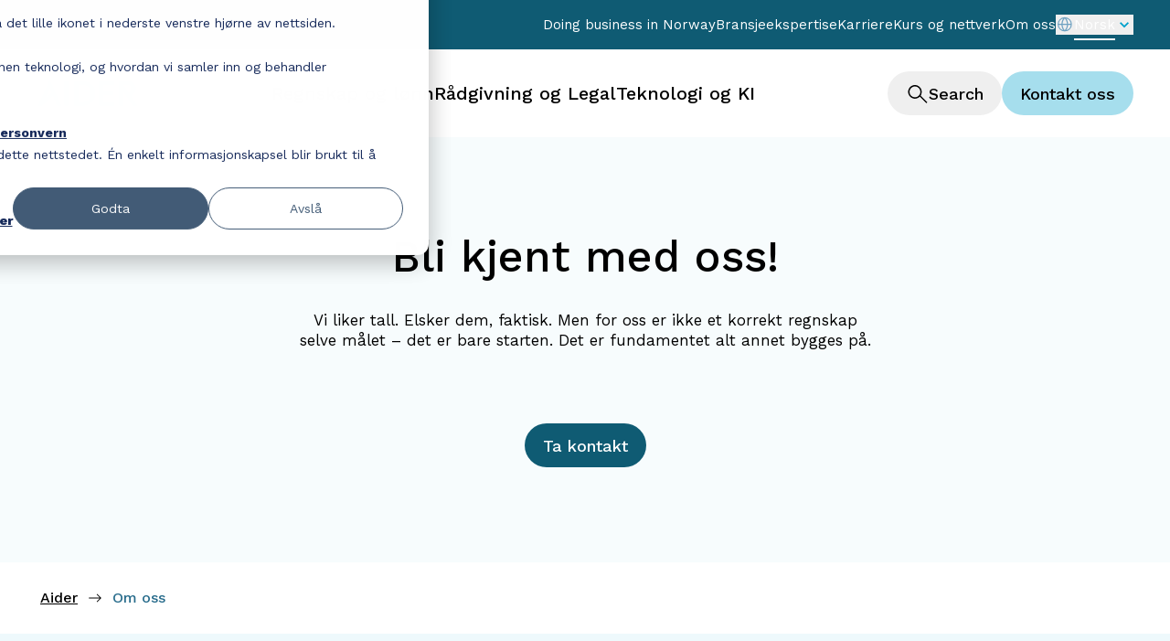

--- FILE ---
content_type: text/html; charset=UTF-8
request_url: https://aider.no/om-oss
body_size: 15844
content:
<!doctype html><html lang="no" class="h-full"><head>
    <meta charset="utf-8">
    <meta name="description" content="Aider er bransjens største utfordrer! ">
    <meta name="viewport" content="width=device-width, initial-scale=1">

    
    <meta property="og:description" content="Aider er bransjens største utfordrer! ">
    <meta property="og:title" content="Aider om oss ">
    <meta name="twitter:description" content="Aider er bransjens største utfordrer! ">
    <meta name="twitter:title" content="Aider om oss ">

    

    
    <style>
a.cta_button{-moz-box-sizing:content-box !important;-webkit-box-sizing:content-box !important;box-sizing:content-box !important;vertical-align:middle}.hs-breadcrumb-menu{list-style-type:none;margin:0px 0px 0px 0px;padding:0px 0px 0px 0px}.hs-breadcrumb-menu-item{float:left;padding:10px 0px 10px 10px}.hs-breadcrumb-menu-divider:before{content:'›';padding-left:10px}.hs-featured-image-link{border:0}.hs-featured-image{float:right;margin:0 0 20px 20px;max-width:50%}@media (max-width: 568px){.hs-featured-image{float:none;margin:0;width:100%;max-width:100%}}.hs-screen-reader-text{clip:rect(1px, 1px, 1px, 1px);height:1px;overflow:hidden;position:absolute !important;width:1px}
</style>

<link rel="stylesheet" href="https://aider.no/hubfs/hub_generated/template_assets/1/188607025299/1768313710592/template_styles.min.css">
<link rel="stylesheet" href="https://aider.no/hubfs/hub_generated/template_assets/1/189186173985/1767863045905/template_slick-slider.min.css">
<link rel="stylesheet" href="https://aider.no/hubfs/hub_generated/template_assets/1/194779878758/1767863049556/template_variables.min.css">
<style>
  @font-face {
    font-family: "Work Sans";
    font-weight: 500;
    font-style: normal;
    font-display: swap;
    src: url("/_hcms/googlefonts/Work_Sans/500.woff2") format("woff2"), url("/_hcms/googlefonts/Work_Sans/500.woff") format("woff");
  }
  @font-face {
    font-family: "Work Sans";
    font-weight: 400;
    font-style: normal;
    font-display: swap;
    src: url("/_hcms/googlefonts/Work_Sans/regular.woff2") format("woff2"), url("/_hcms/googlefonts/Work_Sans/regular.woff") format("woff");
  }
  @font-face {
    font-family: "Work Sans";
    font-weight: 700;
    font-style: normal;
    font-display: swap;
    src: url("/_hcms/googlefonts/Work_Sans/700.woff2") format("woff2"), url("/_hcms/googlefonts/Work_Sans/700.woff") format("woff");
  }
</style>

    

    
    <link rel="canonical" href="https://aider.no/om-oss">

<script>
  // Global dataLayer for GTM
  window.dataLayer = window.dataLayer || [];

  // HubSpot tracking queue
  window._hsq = window._hsq || [];

  (function() {
    var gtmLoaded = false;
    var clarityLoaded = false;

    function loadGTM() {
      if (gtmLoaded) return;
      gtmLoaded = true;

      (function(w,d,s,l,i){
        w[l] = w[l] || [];
        w[l].push({'gtm.start': new Date().getTime(), event:'gtm.js'});
        var f = d.getElementsByTagName(s)[0],
            j = d.createElement(s),
            dl = l !== 'dataLayer' ? '&l='+l : '';
        j.async = true;
        j.src = 'https://www.googletagmanager.com/gtm.js?id=' + i + dl;
        f.parentNode.insertBefore(j, f);
      })(window, document, 'script', 'dataLayer', 'GTM-N92ZCBK7');
    }

    function loadClarity() {
      if (clarityLoaded) return;
      clarityLoaded = true;

      (function(c,l,a,r,i,t,y){
        c[a] = c[a] || function(){ (c[a].q = c[a].q || []).push(arguments); };
        t = l.createElement(r);
        t.async = 1;
        t.src = 'https://www.clarity.ms/tag/' + i;
        y = l.getElementsByTagName(r)[0];
        y.parentNode.insertBefore(t, y);
      })(window, document, 'clarity', 'script', 'tjd757sgec');
    }

    // Listen to HubSpot cookie banner consent
    window._hsq.push([
      'addPrivacyConsentListener',
      function (consent) {
        // Two ways it can be exposed:
        // consent.allowed → overall
        // consent.categories.analytics → per-category
        var analyticsAllowed =
          consent &&
          (
            consent.allowed === true ||
            (consent.categories && consent.categories.analytics === true)
          );

        if (analyticsAllowed) {
          loadGTM();
          loadClarity();
        }
      }
    ]);
  })();
</script>

<meta property="og:url" content="https://aider.no/om-oss">
<meta name="twitter:card" content="summary">
<meta http-equiv="content-language" content="no">
<link rel="alternate" hreflang="en" href="https://aider.no/en/about-us">
<link rel="alternate" hreflang="no" href="https://aider.no/om-oss">







    <title>Aider om oss </title>

    

    
    
    

    <link rel="preconnect" href="https://fonts.googleapis.com">
    <link rel="preconnect" href="https://fonts.gstatic.com" crossorigin>
    <link href="https://fonts.googleapis.com/css2?family=Work+Sans:ital,wght@0,100..900;1,100..900&amp;display=swap" rel="stylesheet">
  <meta name="generator" content="HubSpot"></head>

  
  

  <body class="  hs-content-id-191412899104 hs-site-page page  page font-helvetica h-full flex flex-col">

    
      <div data-global-resource-path="aider-hubspot-theme/partials/header.html">
  













<div class="fixed left-0 min-w-full z-40 transition-transform duration-300 ease-in-out transform -translate-y-full active:translate-y-0 bg-light-blue-100 shadow-lg-w" data-search-popup>
  <div class="container">
    <div class="py-4 md:py-6 custom-tablet:py-12">
      <form action="/hs-search-results" class="w-full h-full flex flex-col custom-tablet:flex-row gap-4 items-end custom-tablet:items-center justify-center" data-hs-do-not-collect="true">
        <div class="relative w-full custom-tablet:w-[70rem] flex order-2 custom-tablet:order-1">
          <span class="absolute left-4 top-1/2 -translate-y-1/2 z-10">
            
  <svg aria-hidden="true" class="w-6 h-6" viewbox="0 0 25 25" xmlns="http://www.w3.org/2000/svg" width="25" height="25" fill="none">
    <path fill="currentColor" fill-rule="evenodd" d="M15.227 15.727a7.455 7.455 0 1 1 .953-1.168l7.38 7.38-1.06 1.06-7.273-7.272Zm.684-5.272a5.955 5.955 0 1 1-11.911 0 5.955 5.955 0 0 1 11.91 0Z" clip-rule="evenodd" />
  </svg>

          </span>
          <input type="search" name="term" aria-label="" placeholder="" id="searchright" class="py-5 px-11 w-full h-16 rounded-full border m-0 border-neutral-700 relative" value="" data-search-input>
          <button type="button" class="active:text-primary-500 absolute top-1/2 -translate-y-1/2 right-4 z-50 text-neutral-700" aria-label="Clear" data-clear-search-input>
            
  <svg aria-hidden="true" class="shrink-0 w-5 h-5" viewbox="0 0 25 25" xmlns="http://www.w3.org/2000/svg" width="25" height="25" fill="none">
    <path fill="currentColor" fill-rule="evenodd" d="m19.97 21.03-16-16 1.06-1.06 16 16-1.06 1.06Z" clip-rule="evenodd" />
    <path fill="currentColor" fill-rule="evenodd" d="m21.03 5.03-16 16-1.06-1.06 16-16 1.06 1.06Z" clip-rule="evenodd" />
  </svg>

          </button>
        </div>
        <input type="hidden" name="language" value="">
        <input type="hidden" name="type" value="SITE_PAGE">
        <input type="hidden" name="type" value="BLOG_POST">
        <input type="hidden" name="type" value="LISTING_PAGE">
      </form>
    </div>
  </div>
</div>

<header class="" data-header>
  <div class="bg-dark-blue-800 py-4 hidden custom-tablet:block">
    <div class="container flex gap-12 justify-end items-center">
      <nav>
        
  <ul class="top-menu flex custom-tablet:gap-6 justify-end mob-menu-active:flex-col mob-menu-active:items-start mob-menu-active:gap-3">
    
    
      <li class="mob-menu-active:p-0" data-active-node="false">
          <a href="https://www.aiderlegal.com/key-steps-for-starting-a-business-in-norway" class="animated-underline">
            
  <p class="text-secondary-nav whitespace-nowrap text-neutral-100 mob-menu-active:text-neutral-900">
    Doing business in Norway
  </p>

          </a>
      </li>
    
      <li class="mob-menu-active:p-0" data-active-node="false">
          <a href="https://aider.no/branseekspertise?hsLang=no" class="animated-underline">
            
  <p class="text-secondary-nav whitespace-nowrap text-neutral-100 mob-menu-active:text-neutral-900">
    Bransjeekspertise
  </p>

          </a>
      </li>
    
      <li class="mob-menu-active:p-0" data-active-node="false">
          <a href="https://karriere.aider.no/pages/karrieremuligheter" class="animated-underline">
            
  <p class="text-secondary-nav whitespace-nowrap text-neutral-100 mob-menu-active:text-neutral-900">
    Karriere
  </p>

          </a>
      </li>
    
      <li class="mob-menu-active:p-0" data-active-node="false">
          <a href="https://aider.no/kunnskapssenter?hsLang=no" class="animated-underline">
            
  <p class="text-secondary-nav whitespace-nowrap text-neutral-100 mob-menu-active:text-neutral-900">
    Kurs og nettverk
  </p>

          </a>
      </li>
    
      <li class="mob-menu-active:p-0" data-active-node="false">
          <a href="https://aider.no/om-oss" class="animated-underline">
            
  <p class="text-secondary-nav whitespace-nowrap text-neutral-100 mob-menu-active:text-neutral-900">
    Om oss
  </p>

          </a>
      </li>
    
  </ul>

      </nav>
      <div class="flex items-center gap-6">
        

        
          
          

          <div class="relative" data-language-switcher>
            <button type="button" class="flex items-center gap-2 text-neutral-100 transition-colors duration-300" aria-label="Select language" data-language-button>
              
  <svg aria-hidden="true" class="text-dark-blue-300 w-5 h-5" xmlns="http://www.w3.org/2000/svg" width="19" height="19" fill="none" viewbox="0 0 19 19">
    <path fill="currentColor" d="M9.375 1.71a7.414 7.414 0 1 0 7.414 7.415 7.42 7.42 0 0 0-7.414-7.414m6.246 6.845h-2.84c-.127-2.603-1.129-4.444-1.951-5.532a6.29 6.29 0 0 1 4.792 5.532m-8.51 1.14h4.529c-.165 2.967-1.585 4.784-2.265 5.49-.68-.706-2.1-2.524-2.265-5.49m0-1.14c.164-2.967 1.584-4.785 2.264-5.49.68.708 2.1 2.526 2.265 5.49zm.809-5.532C7.098 4.11 6.096 5.952 5.968 8.555h-2.84A6.29 6.29 0 0 1 7.92 3.023M3.128 9.695h2.84c.13 2.603 1.13 4.444 1.952 5.532a6.29 6.29 0 0 1-4.792-5.532m7.7 5.532c.821-1.088 1.821-2.929 1.951-5.532h2.84a6.29 6.29 0 0 1-4.789 5.532z" />
  </svg>


              <span class="text-secondary-nav animated-underline active" data-current-language>
                Norsk
              </span>

              
  <svg aria-hidden="true" class="text-light-blue-500 w-5 h-5 transition-transform duration-300 rotate-0" viewbox="0 0 24 24" xmlns="http://www.w3.org/2000/svg" width="24" height="24" fill="none">
    <path fill="currentColor" d="M7.41 8.59L12 13.17l4.59-4.58L18 10l-6 6-6-6 1.41-1.41z" />
  </svg>

            </button>

            <div class="absolute right-0 top-[60px] bg-white rounded-lg shadow-lg w-[254px] hidden opacity-0 translate-y-2 transition-all duration-300 z-50" data-language-dropdown>
              <div class="rounded-lg overflow-hidden">
                <ul data-language-list>

                  
                    
                      <li class="border-b border-neutral-300 last:border-b-none">
                        <a href="https://aider.no/en/about-us" class="hs-skip-lang-url-rewrite text-secondary-nav block px-4 py-3 text-neutral-900 hover:bg-dark-blue-800 hover:text-neutral-100 transition-colors duration-200">
                          English
                        </a>
                      </li>
                    
                  
                    
                  

                </ul>
              </div>
            </div>
          </div>
        
      </div>
    </div>
  </div>
  <div class="py-4 lg:py-6 mob-menu-active:bg-dark-blue-50 text-neutral-900" data-main-navigation>
    <div class="container flex justify-between items-center mob-menu-active:justify-between mob-menu-active:flex-wrap mob-menu-active:items-center">

        <a href="/?hsLang=no" aria-label="" class="z-30" data-logo>
          
  <svg aria-hidden="true" class="w-[4.75rem] h-[1.188rem] lg:w-[7rem] lg:h-[1.75rem] text-light-blue-500" viewbox="0 0 97 25" xmlns="http://www.w3.org/2000/svg" width="97" height="25" fill="none">
    <path fill="currentColor" d="M25.514 24.586V.494h4.107v24.092h-4.107ZM41.944 24.823c-2.607 0-4.503-.158-6.951-.395V.731c2.37-.237 4.344-.395 6.714-.395 9.558 0 14.218 5.53 14.218 12.006.08 6.794-4.423 12.48-13.981 12.48Zm.316-20.854c-1.185 0-2.212.08-3.08.237v16.825c1.026.158 1.895.237 3.475.237 6.161 0 9.005-3.712 9.005-8.847-.08-5.055-3.318-8.452-9.4-8.452ZM59.56 24.586V.494H74.25v3.713H63.746v6.319h9.557v3.633h-9.557v6.715H74.33v3.712H59.56ZM90.523 14.95c3.001-1.344 4.897-3.95 4.897-7.031 0-4.265-3.002-7.583-9.874-7.583a49.16 49.16 0 0 0-6.319.395v23.855h4.108l.079-13.27 9.004 13.27H97l-6.477-9.637Zm-1.975-2.923-5.292-7.82c.79-.159 1.816-.238 2.764-.238 3.16 0 4.977 1.66 4.977 4.108 0 .948-.158 1.817-.711 2.528-.553.869-1.738 1.421-1.738 1.421ZM11.69.178h-.631L0 24.586h4.186l10.27-9.48.315.712 1.343 3.238 2.37 5.53h4.344L11.691.178Zm-4.423 17.14.632-1.5 3.397-8.057 1.658 3.791-5.687 5.767Z" />
  </svg>

        </a>

        <nav class="hidden custom-tablet:block custom-tablet:flex-end z-30 text-neutral-900" data-main-menu>
          
  

  <ul class="flex mob-menu-active:flex-col mob-menu-active:items-start mob-menu-active:gap-4 gap-6">
    
    
    
      <li class="custom-tablet:relative mob-menu-active:p-0 text-neutral-900" data-active-node="false">
        <a href="https://aider.no/regnskap?hsLang=no" class="mob-menu-active:p-0 animated-underline navigation-color-class">
          
  <p class="text-primary-nav whitespace-nowrap">
    Regnskap og lønn
  </p>

        </a>
      </li>
    
    
      <li class="custom-tablet:relative mob-menu-active:p-0 text-neutral-900" data-active-node="false">
        <a href="https://aider.no/r%C3%A5dgivning?hsLang=no" class="mob-menu-active:p-0 animated-underline navigation-color-class">
          
  <p class="text-primary-nav whitespace-nowrap">
    Rådgivning og Legal
  </p>

        </a>
      </li>
    
    
      <li class="custom-tablet:relative mob-menu-active:p-0 text-neutral-900" data-active-node="false">
        <a href="https://aider.no/teknologi?hsLang=no" class="mob-menu-active:p-0 animated-underline navigation-color-class">
          
  <p class="text-primary-nav whitespace-nowrap">
    Teknologi og KI
  </p>

        </a>
      </li>
    
  </ul>

        </nav>


      <div class="flex gap-6">
        <div class="mob-menu-active:flex mob-menu-active:flex-end lg:flex gap-8 sm:flex-row mob-menu-active:order-3">
          <div class="flex gap-3">
            <button type="button" class="mob-menu-active:text-neutral-900 relative z-30 flex items-center whitespace-nowrap justify-center rounded-full transition-colors duration-300 px-5 py-2.5 gap-2 h-11 lg:h-12 hover:text-neutral-900 hover:bg-light-blue-100 focus:ring-1 focus:ring-blue-50 focus:outline-offset-2 focus:outline-blue text-neutral-900" aria-label="Search" data-search-button>
              
  <svg aria-hidden="true" class="" viewbox="0 0 25 25" xmlns="http://www.w3.org/2000/svg" width="25" height="25" fill="none">
    <path fill="currentColor" fill-rule="evenodd" d="M15.227 15.727a7.455 7.455 0 1 1 .953-1.168l7.38 7.38-1.06 1.06-7.273-7.272Zm.684-5.272a5.955 5.955 0 1 1-11.911 0 5.955 5.955 0 0 1 11.91 0Z" clip-rule="evenodd" />
  </svg>

              
  <span class="text-ui-md ">
   Search
  </span>

            </button>
            
              
  

  

  <a href="https://aider.no/kontakt-oss?hsLang=no" class=" text-neutral-900 bg-light-blue-300 px-5 py-2.5 gap-2 h-11 md:h-12 hover:text-neutral-100 hover:bg-light-blue-700 focus:ring-1 focus:ring-blue-50 focus:outline-offset-2 focus:outline-blue flex items-center whitespace-nowrap justify-center rounded-full transition-colors duration-300 hidden custom-tablet:flex w-fit justify-center z-30">

  
      
  <span class="text-ui-md ">
   Kontakt oss
  </span>

  

  </a>

            
            <button type="button" class="custom-tablet:hidden mob-menu-active:order-2 flex items-center whitespace-nowrap justify-center rounded-full text-neutral-900 bg-light-blue-300 p-2.5 w-[3.25rem] h-11 hover:text-neutral-100 hover:bg-light-blue-700 focus:ring-blue-50 focus:outline-offset-2 focus:outline-blue z-30" data-menu-toggle-button>
              
  <svg aria-hidden="true" class="w-6 h-6 block mob-menu-active:hidden" viewbox="0 0 25 25" xmlns="http://www.w3.org/2000/svg" width="25" height="25" fill="none">
    <path fill="currentColor" fill-rule="evenodd" d="M22.25 9.5H2.75V8h19.5v1.5ZM22.25 17H2.75v-1.5h19.5V17Z" clip-rule="evenodd" />
  </svg>

              
  <svg aria-hidden="true" class="hidden w-6 h-6 mob-menu-active:block" viewbox="0 0 25 25" xmlns="http://www.w3.org/2000/svg" width="25" height="25" fill="none">
    <path fill="currentColor" fill-rule="evenodd" d="m19.97 21.03-16-16 1.06-1.06 16 16-1.06 1.06Z" clip-rule="evenodd" />
    <path fill="currentColor" fill-rule="evenodd" d="m21.03 5.03-16 16-1.06-1.06 16-16 1.06 1.06Z" clip-rule="evenodd" />
  </svg>

            </button>
          </div>
        </div>
      </div>
    </div>
  </div>

  <div class="bg-dark-blue-50 mob-menu-active:overflow-y-auto mob-menu-active:h-screen" data-mobile-navigation>
    <div class="container hidden mob-menu-active:w-full mob-menu-active:p-6 mob-menu-active:pb-32 mob-menu-active:flex mob-menu-active:flex-col mob-menu-active:items-start mob-menu-active:gap-10">
      <nav>
        
  

  <ul class="flex mob-menu-active:flex-col mob-menu-active:items-start mob-menu-active:gap-4 gap-6">
    
    
    
      <li class="custom-tablet:relative mob-menu-active:p-0 text-neutral-900" data-active-node="false">
        <a href="https://aider.no/regnskap?hsLang=no" class="mob-menu-active:p-0 animated-underline navigation-color-class">
          
  <p class="text-primary-nav whitespace-nowrap">
    Regnskap og lønn
  </p>

        </a>
      </li>
    
    
      <li class="custom-tablet:relative mob-menu-active:p-0 text-neutral-900" data-active-node="false">
        <a href="https://aider.no/r%C3%A5dgivning?hsLang=no" class="mob-menu-active:p-0 animated-underline navigation-color-class">
          
  <p class="text-primary-nav whitespace-nowrap">
    Rådgivning og Legal
  </p>

        </a>
      </li>
    
    
      <li class="custom-tablet:relative mob-menu-active:p-0 text-neutral-900" data-active-node="false">
        <a href="https://aider.no/teknologi?hsLang=no" class="mob-menu-active:p-0 animated-underline navigation-color-class">
          
  <p class="text-primary-nav whitespace-nowrap">
    Teknologi og KI
  </p>

        </a>
      </li>
    
  </ul>

      </nav>
      <nav>
        
  <ul class="top-menu flex custom-tablet:gap-6 justify-end mob-menu-active:flex-col mob-menu-active:items-start mob-menu-active:gap-3">
    
    
      <li class="mob-menu-active:p-0" data-active-node="false">
          <a href="https://www.aiderlegal.com/key-steps-for-starting-a-business-in-norway" class="animated-underline">
            
  <p class="text-secondary-nav whitespace-nowrap text-neutral-100 mob-menu-active:text-neutral-900">
    Doing business in Norway
  </p>

          </a>
      </li>
    
      <li class="mob-menu-active:p-0" data-active-node="false">
          <a href="https://aider.no/branseekspertise?hsLang=no" class="animated-underline">
            
  <p class="text-secondary-nav whitespace-nowrap text-neutral-100 mob-menu-active:text-neutral-900">
    Bransjeekspertise
  </p>

          </a>
      </li>
    
      <li class="mob-menu-active:p-0" data-active-node="false">
          <a href="https://karriere.aider.no/pages/karrieremuligheter" class="animated-underline">
            
  <p class="text-secondary-nav whitespace-nowrap text-neutral-100 mob-menu-active:text-neutral-900">
    Karriere
  </p>

          </a>
      </li>
    
      <li class="mob-menu-active:p-0" data-active-node="false">
          <a href="https://aider.no/kunnskapssenter?hsLang=no" class="animated-underline">
            
  <p class="text-secondary-nav whitespace-nowrap text-neutral-100 mob-menu-active:text-neutral-900">
    Kurs og nettverk
  </p>

          </a>
      </li>
    
      <li class="mob-menu-active:p-0" data-active-node="false">
          <a href="https://aider.no/om-oss" class="animated-underline">
            
  <p class="text-secondary-nav whitespace-nowrap text-neutral-100 mob-menu-active:text-neutral-900">
    Om oss
  </p>

          </a>
      </li>
    
  </ul>

      </nav>
      <div>
        
          
  

  

  <a href="https://aider.no/kontakt-oss?hsLang=no" class=" text-neutral-100 bg-dark-blue-800 px-5 py-2.5 gap-2 h-11 md:h-12 hover:bg-light-blue-700 focus:ring-1 focus:ring-blue-50 focus:outline-offset-2 focus:outline-blue flex items-center whitespace-nowrap justify-center rounded-full transition-colors duration-300 flex lg:hidden w-fit justify-center">

  
      
  <span class="text-ui-md ">
   Kontakt oss
  </span>

  

  </a>

        
      </div>
      <div class="flex flex-col gap-2">
        
  <p class="text-secondary-nav ">
    For general inquiries:
  </p>

        <a href="mailto:post@aider.no">
          
  <p class="text-secondary-nav underline">
    post@aider.no
  </p>

        </a>
        <a href="tel:62%2082%2076%2022">
          
  <p class="text-secondary-nav underline">
    62 82 76 22
  </p>

        </a>
      </div>

    </div>
  </div>

  
  

  
  
    <div class="fixed inset-0 bg-light-blue-100 z-40 hidden opacity-0 transition-opacity duration-300" data-mobile-language-dropdown>
      
      <div class="bg-dark-blue-50 py-4">
        <div class="container flex justify-between items-center">
          <a href="/?hsLang=no" aria-label="">
            
  <svg aria-hidden="true" class="w-[4.75rem] h-[1.188rem] text-light-blue-500" viewbox="0 0 97 25" xmlns="http://www.w3.org/2000/svg" width="97" height="25" fill="none">
    <path fill="currentColor" d="M25.514 24.586V.494h4.107v24.092h-4.107ZM41.944 24.823c-2.607 0-4.503-.158-6.951-.395V.731c2.37-.237 4.344-.395 6.714-.395 9.558 0 14.218 5.53 14.218 12.006.08 6.794-4.423 12.48-13.981 12.48Zm.316-20.854c-1.185 0-2.212.08-3.08.237v16.825c1.026.158 1.895.237 3.475.237 6.161 0 9.005-3.712 9.005-8.847-.08-5.055-3.318-8.452-9.4-8.452ZM59.56 24.586V.494H74.25v3.713H63.746v6.319h9.557v3.633h-9.557v6.715H74.33v3.712H59.56ZM90.523 14.95c3.001-1.344 4.897-3.95 4.897-7.031 0-4.265-3.002-7.583-9.874-7.583a49.16 49.16 0 0 0-6.319.395v23.855h4.108l.079-13.27 9.004 13.27H97l-6.477-9.637Zm-1.975-2.923-5.292-7.82c.79-.159 1.816-.238 2.764-.238 3.16 0 4.977 1.66 4.977 4.108 0 .948-.158 1.817-.711 2.528-.553.869-1.738 1.421-1.738 1.421ZM11.69.178h-.631L0 24.586h4.186l10.27-9.48.315.712 1.343 3.238 2.37 5.53h4.344L11.691.178Zm-4.423 17.14.632-1.5 3.397-8.057 1.658 3.791-5.687 5.767Z" />
  </svg>

          </a>
          <div class="flex gap-3 items-center">
            <button type="button" class="flex items-center justify-center rounded-full transition-colors duration-300 px-5 py-2.5 gap-2 h-11 text-neutral-900 hover:bg-light-blue-100" aria-label="Search" data-search-button>
              
  <svg aria-hidden="true" class="w-[25px] h-[25px]" viewbox="0 0 25 25" xmlns="http://www.w3.org/2000/svg" width="25" height="25" fill="none">
    <path fill="currentColor" fill-rule="evenodd" d="M15.227 15.727a7.455 7.455 0 1 1 .953-1.168l7.38 7.38-1.06 1.06-7.273-7.272Zm.684-5.272a5.955 5.955 0 1 1-11.911 0 5.955 5.955 0 0 1 11.91 0Z" clip-rule="evenodd" />
  </svg>

              
  <span class="text-ui-md ">
   Search
  </span>

            </button>
            <button type="button" class="flex items-center justify-center rounded-full text-neutral-900 bg-light-blue-300 p-2.5 w-[3.25rem] h-11 hover:text-neutral-100 hover:bg-light-blue-700" aria-label="Close" data-mobile-language-close>
              
  <svg aria-hidden="true" class="w-6 h-6" viewbox="0 0 25 25" xmlns="http://www.w3.org/2000/svg" width="25" height="25" fill="none">
    <path fill="currentColor" fill-rule="evenodd" d="m19.97 21.03-16-16 1.06-1.06 16 16-1.06 1.06Z" clip-rule="evenodd" />
    <path fill="currentColor" fill-rule="evenodd" d="m21.03 5.03-16 16-1.06-1.06 16-16 1.06 1.06Z" clip-rule="evenodd" />
  </svg>

            </button>
          </div>
        </div>
      </div>

      <div class="container h-full flex flex-col py-6 pb-24 bg-neutral-100">
        <ul class="flex-1 overflow-y-auto pb-4" data-mobile-language-list>
          
            <li class="border-b border-neutral-300 last:border-b-none">
              <a href="https://aider.no/en/about-us" class="hs-skip-lang-url-rewrite text-secondary-nav block py-4 text-neutral-900 hover:text-light-blue-700 transition-colors duration-200">
                English
              </a>
            </li>
          
            <li class="border-b border-neutral-300 last:border-b-none">
              <a href="" class="hs-skip-lang-url-rewrite text-secondary-nav block py-4 text-neutral-900 hover:text-light-blue-700 transition-colors duration-200">
                Norsk
              </a>
            </li>
          
        </ul>
      </div>
    </div>
  

  
  <div class="hidden mob-menu-active:flex gap-4 w-full justify-between fixed bottom-0 left-0 right-0 bg-dark-blue-50 p-4 z-50" data-mobile-switcher-bar>
    

    
      <div class="relative" data-mobile-language-switcher>
        <button type="button" class="flex items-center justify-center gap-2 w-full text-dark-blue-800 transition-colors duration-300" aria-label="Select language" data-mobile-language-button>
          
  <svg aria-hidden="true" class="text-dark-blue-800 w-5 h-5" xmlns="http://www.w3.org/2000/svg" width="19" height="19" fill="none" viewbox="0 0 19 19">
    <path fill="currentColor" d="M9.375 1.71a7.414 7.414 0 1 0 7.414 7.415 7.42 7.42 0 0 0-7.414-7.414m6.246 6.845h-2.84c-.127-2.603-1.129-4.444-1.951-5.532a6.29 6.29 0 0 1 4.792 5.532m-8.51 1.14h4.529c-.165 2.967-1.585 4.784-2.265 5.49-.68-.706-2.1-2.524-2.265-5.49m0-1.14c.164-2.967 1.584-4.785 2.264-5.49.68.708 2.1 2.526 2.265 5.49zm.809-5.532C7.098 4.11 6.096 5.952 5.968 8.555h-2.84A6.29 6.29 0 0 1 7.92 3.023M3.128 9.695h2.84c.13 2.603 1.13 4.444 1.952 5.532a6.29 6.29 0 0 1-4.792-5.532m7.7 5.532c.821-1.088 1.821-2.929 1.951-5.532h2.84a6.29 6.29 0 0 1-4.789 5.532z" />
  </svg>

          <span class="text-secondary-nav animated-underline text-neutral-900" data-mobile-current-language>
            Norsk
          </span>
          
  <svg aria-hidden="true" class="text-light-blue-500 w-5 h-5 transition-transform duration-300 rotate-0" viewbox="0 0 24 24" xmlns="http://www.w3.org/2000/svg" width="24" height="24" fill="none">
    <path fill="currentColor" d="M7.41 8.59L12 13.17l4.59-4.58L18 10l-6 6-6-6 1.41-1.41z" />
  </svg>

        </button>
      </div>
    

    
  </div>
</header>
</div>
    

    <main class="flex-grow flex-shrink-0 flex-auto">

<div class="container-fluid page-modules">
<div class="row-fluid-wrapper">
<div class="row-fluid">
<div class="span12 widget-span widget-type-cell " style="" data-widget-type="cell" data-x="0" data-w="12">

<div class="row-fluid-wrapper row-depth-1 row-number-1 dnd-section">
<div class="row-fluid ">
<div class="span12 widget-span widget-type-cell dnd-column" style="" data-widget-type="cell" data-x="0" data-w="12">

<div class="row-fluid-wrapper row-depth-1 row-number-2 dnd-row">
<div class="row-fluid ">
<div class="span12 widget-span widget-type-custom_widget dnd-module" style="" data-widget-type="custom_widget" data-x="0" data-w="12">
<div id="hs_cos_wrapper_page_modules-module-1" class="hs_cos_wrapper hs_cos_wrapper_widget hs_cos_wrapper_type_module" style="" data-hs-cos-general-type="widget" data-hs-cos-type="module">





  
    
  





  <section class="bg-light-blue-50 py-4 md:py-10">
    <div class="container">
      <div>
        <div class="py-6 lg:py-16 flex flex-col text-center items-center text-center">
          
            
  <h1 class="text-h1 ">
    Bli kjent med oss!
  </h1>

          
          
            
  <p class="text-p2 mt-8 m-auto max-w-[40rem]">
    Vi liker tall. Elsker dem, faktisk. Men for oss er ikke et korrekt regnskap selve målet – det er bare starten. Det er fundamentet alt annet bygges på.
  </p>

          
          <div class="flex justify-center">
            
              
  

  

  <a href="https://aider.no/kontakt-oss?hsLang=no" class=" text-neutral-100 bg-dark-blue-800 px-5 py-2.5 gap-2 h-11 md:h-12 hover:bg-light-blue-700 focus:ring-1 focus:ring-blue-50 focus:outline-offset-2 focus:outline-blue flex items-center whitespace-nowrap justify-center rounded-full transition-colors duration-300 w-fit justify-center mt-8 lg:mt-20">

  
      
  <span class="text-ui-md ">
   Ta kontakt
  </span>

  

  </a>

            
          </div>
        </div>
      </div>
      
    </div>
  </section>





  <section class="breadcrumbs py-4 lg:py-6">
    <div class="container">
      <nav>
        <ul class="flex items-center">
          
  


  
    
  
    
      <li class="lg:hidden">
        <a href="https://aider.no?hsLang=no" class="flex items-center gap-1">
          
<svg aria-hidden="true" class="h-4 w-4" viewbox="0 0 24 25" xmlns="http://www.w3.org/2000/svg" width="24" height="25" fill="none">
  <g clip-path="url(#a)">
    <path fill="currentColor" d="m7.722 4.47-7.5 7.5a.75.75 0 0 0 0 1.058l7.5 7.5 1.058-1.057-6.218-6.218h21.443v-1.5H2.561L8.78 5.536 7.722 4.47Z" />
  </g>
  <defs>
    <clippath id="a">
      <path fill="currentColor" d="M0 .5h24v24H0z" />
    </clippath>
  </defs>
</svg>

          
  <p class="text-ui-sm underline">
   Aider
  </p>

        </a>
      </li>
    

    
      <li class="hidden lg:block p-1">
        <a href="https://aider.no?hsLang=no">
          
  <p class="text-ui-sm underline">
   Aider
  </p>

        </a>
      </li>
      <li class="hidden lg:block">
        <span class="block px-2">
          
  <svg aria-hidden="true" class="h-3.5 w-3.5" viewbox="0 0 24 25" xmlns="http://www.w3.org/2000/svg" width="24" height="25" fill="none">
    <g clip-path="url(#a)">
      <path fill="currentColor" d="m16.286 20.528 7.5-7.5a.75.75 0 0 0 0-1.057l-7.5-7.5-1.058 1.057 6.218 6.218H.003v1.5h21.443l-6.218 6.217 1.058 1.065Z" />
    </g>
    <defs>
      <clippath id="a">
        <path fill="currentColor" d="M0 .5h24v24H0z" />
      </clippath>
    </defs>
  </svg>

        </span>
      </li>
    
    
  


  
    
  


  
    
  


  
    
  


  

  
    
  


  

  
    
  


  

  
    
  


  

  
    
  


  

  
    
  


  

  
    
  


  

  
    
  


  

  
    
  


  

  
    
  


  

  
    
  


  

  
    
  


  

  
    
  


  

  
    
  


  

  
    
  


  

  
    
  


  

  
    
  


  

  
    
  


  

  
    
  


  

  
    
  


  

  
    
  


  

  
    
  


  

  
    
  


  

  
    
  


  

  
    
  


  

  
    
  


  

  
    
  


  

  
    
  


  

  
    
  


  

  
    
  


  

  
    
  


  

  
    
  


  

  
    
  


  

  

  
    
  


  
    
  


  

  
    
  


  

  
    
  


  

  
    
  


  

  
    
  


  

  
    
  


  

  
    
  


  

  
    
  


  

  
    
  


  

  
    
  


  

  
    
  


  

  
    
  


  

  
    
  


  

  
    
  


  

  
    
  


  

  
    
  


  

  
    
  


  

  
    
  


  

  
    
  


  

  
    
  


  

  
    
  


  

  

  
    
  


  
    
  


  

  
    
  


  

  
    
  


  

  
    
  


  

  
    
  


  

  
    
  


  

  
    
  


  

  
    
  


  

  
    
  


  

  
    
  


  

  
    
  


  

  
    
  


  

  
    
  


  

  
    
  


  

  
    
  


  

  
    
  


  

  
    
  


  

  
    
  


  

  
    
  


  

  
    
  


  

  
    
  


  

  
    
  


  

  
    
  


  

  
    
  


  

  
    
  


  

  
    
  


  

  
    
  


  

  
    
  


  

  
    
  


  

  
    
  


  

  
    
  


  

  
    
  


  

  
    
  


  

  
    
  


  

  
    
  


  

  
    
  


  

  
    
  


  

  
    
  


  

  
    
  


  

  
    
  


  

  
    
  


  

  
    
  


  

  
    
  


  

  
    
  


  

  
    
  


  

  
    
  


  

  
    
  


  

  
    
  


  

  

  

  
    
  
    

    
    
      <li class="hidden lg:block p-1">
        <a href="https://aider.no/om-oss">
          
  <p class="text-ui-sm no-underline text-dark-blue-600">
   Om oss
  </p>

        </a>
      </li>
    
  


  
    
  


  

  
    
  


  

  
    
  


  
    
  


  
    
  


  
    
  


  

  
    
  


  

  
    
  


  

  
    
  


  

  

  
    
  


  

  
    
  


  

  

  

  
    
  


  

  
    
  


  

  
    
  


  
    
  


  

  
    
  


  

  
    
  


  

  
    
  


  

  
    
  


  

  
    
  


  

  
    
  


  

  
    
  


  

  
    
  


  

  
    
  


  

  
    
  


  

  
    
  


  

  
    
  


  

  
    
  


  

  
    
  


  

  
    
  


  

  
    
  


  

  
    
  


  

  
    
  


  

  
    
  


  

  
    
  


  

  
    
  


  

  
    
  


  

  
    
  


  

  
    
  


  

  
    
  


  

  
    
  


  

  
    
  


  

  
    
  


  

  
    
  


  

  
    
  


  

  
    
  


  

  
    
  


  

  
    
  


  

  
    
  


  

  
    
  


  

  
    
  


  

  
    
  


  

  
    
  


  

  
    
  


  

  
    
  


  

  
    
  


  

  
    
  


  

  
    
  


  

  
    
  


  

  
    
  


  

  
    
  


  

  
    
  


  

  
    
  


  

  
    
  


  

  
    
  


  

  
    
  


  

  
    
  


  

  
    
  


  

  

  
    
  


  

  

  
    
  


  
    
  


  
    
  


  

  
    
  


  

  
    
  


  

  
    
  


  

  
    
  


  

  
    
  


  

  
    
  


  

  
    
  


  

  

  
    
  


  

  
    
  


  

  

  
    
  


  
    
  


  

  
    
  


  

  
    
  


  

  
    
  


  

  
    
  


  

  
    
  


  

  
    
  


  

  
    
  


  

  
    
  


  

  
    
  


  

  
    
  


  

  
    
  


  

  
    
  


  

  
    
  


  

  
    
  


  

  
    
  


  

  
    
  


  

  
    
  


  

  
    
  


  
    
  


  

  

  
    
  


  

  
    
  


  

  
    
  


  

  
    
  


  

  
    
  


  

  
    
  


  

  
    
  


  
    
  


  

  
    
  


  

  
    
  


  

  
    
  


  

  
    
  


  

  

  
    
  


  

  
    
  


  
    
  


  

  

  
    
  


  

  
    
  


  

  

  
    
  


  
    
  


  
    
  


  

  
    
  


  

  
    
  


  

  
    
  


  

  

  
    
  


  

  
    
  


  
    
  


  

  
    
  


  

  
    
  


  
    
  


  

  

  
    
  


  

  
    
  


  

  
    
  


  

  
    
  


  

  
    
  


  
    
  


  

  
    
  


  

  
    
  


  

  
    
  


  

  

  
    
  


  

  
    
  


  

  
    
  


  

  
    
  


  

  
    
  


  

  
    
  


  

  
    
  


  

  
    
  


  

  
    
  


  

  
    
  


  

  

  

  
    
  


  
    
  


  

  

  
    
  


  
    
  


  

  
    
  


  

  
    
  


  

  
    
  


  
    
  


  

  
    
  


  

  
    
  


  

  
    
  


  

  

  
    
  


  
    
  


  
    
  


  

  
    
  


  

  
    
  


  

  
    
  


  

  

  
    
  


  

  
    
  


  

  
    
  


  

  
    
  


  
    
  


  

  
    
  


  

  
    
  


  

  
    
  


  

  
    
  


  

  
    
  


  

  
    
  


  

  
    
  


  

  
    
  


  

  
    
  


  

  
    
  


  

  
    
  


  

  

  

  
    
  


  
    
  


  

  
    
  


  

  
    
  


  

  
    
  


  

  
    
  


  

  

  

  
    
  


  
    
  


  

  
    
  


  

  
    
  


  

  

  
    
  


  
    
  


  

  
    
  


  

  
    
  


  

  
    
  


  

  

  
    
  


  
    
  


  

  
    
  


  

  
    
  


  

  
    
  


  

  
    
  


  

  
    
  


  

  

  

  
    
  


  

  

        </ul>
      </nav>
    </div>
  </section>
</div>

</div><!--end widget-span -->
</div><!--end row-->
</div><!--end row-wrapper -->

<div class="row-fluid-wrapper row-depth-1 row-number-3 dnd-row">
<div class="row-fluid ">
<div class="span12 widget-span widget-type-custom_widget dnd-module" style="" data-widget-type="custom_widget" data-x="0" data-w="12">
<div id="hs_cos_wrapper_widget_1768385790029" class="hs_cos_wrapper hs_cos_wrapper_widget hs_cos_wrapper_type_module" style="" data-hs-cos-general-type="widget" data-hs-cos-type="module">

<section class="py-16 md:py-14 xl:py-20 overflow-hidden bg-light-blue-100">
  <div class="container">
    <ul class="grid grid-cols-1 gap-10 sm:grid-cols-3 align-center justify-center">
      
        <li class="flex flex-col gap-1 items-center">
          
            
  <h2 class="text-h1 ">
    2000
  </h2>

          
          
            
  <p class="text-p3 ">
    ANSATTE
  </p>

          
        </li>
      
        <li class="flex flex-col gap-1 items-center">
          
            
  <h2 class="text-h1 ">
    55 
  </h2>

          
          
            
  <p class="text-p3 ">
    Kontorer i Norge
  </p>

          
        </li>
      
        <li class="flex flex-col gap-1 items-center">
          
            
  <h2 class="text-h1 ">
    4
  </h2>

          
          
            
  <p class="text-p3 ">
    Land
  </p>

          
        </li>
      
    </ul>
  </div>
</section></div>

</div><!--end widget-span -->
</div><!--end row-->
</div><!--end row-wrapper -->

<div class="row-fluid-wrapper row-depth-1 row-number-4 dnd-row">
<div class="row-fluid ">
<div class="span12 widget-span widget-type-custom_widget dnd-module" style="" data-widget-type="custom_widget" data-x="0" data-w="12">
<div id="hs_cos_wrapper_widget_1746712119917" class="hs_cos_wrapper hs_cos_wrapper_widget hs_cos_wrapper_type_module" style="" data-hs-cos-general-type="widget" data-hs-cos-type="module">

<section class="py-16 md:py-10">
  <div class="container overflow-hidden">
    <div class="px-4 md:px-30">
      
  <div class="richtext text-dark-blue-900">
    
    
    
    <h3>Norges største kompetansehus innen regnskap og forretningsrådgivning</h3><br><p>Med over 1400 ansatte og 50 kontorer fra Skjervøy i nord til Mandal i sør, er vi både store nok til å levere på de største utfordringene, og små nok til å kjenne kundene våre godt.</p><br><p>Vi jobber tett på både små og store virksomheter over hele landet, og vi legger vår stolthet i personlig oppfølging og relevant rådgivning.</p><br><p><span>Vi skal gjøre det komplekse enkelt - for alle vi møter, hver eneste dag. Fremtiden handler om å hjelpe, utvikle og begeistre. Vi er klare! Er du? Velkommen til Aider.&nbsp;</span>
  </p></div>

    </div>
  </div>
</section></div>

</div><!--end widget-span -->
</div><!--end row-->
</div><!--end row-wrapper -->

<div class="row-fluid-wrapper row-depth-1 row-number-5 dnd-row">
<div class="row-fluid ">
<div class="span12 widget-span widget-type-custom_widget dnd-module" style="" data-widget-type="custom_widget" data-x="0" data-w="12">
<div id="hs_cos_wrapper_widget_1746713124062" class="hs_cos_wrapper hs_cos_wrapper_widget hs_cos_wrapper_type_module" style="" data-hs-cos-general-type="widget" data-hs-cos-type="module">








  

  

  

  

  

  

  

  

  

  

  

  

  



<section class="py-10">
  <div class="container">
    <div class="flex flex-col gap-14">
      

      

      <ul class="grid grid-cols-1 md:grid-cols-2 gap-6 xl:grid-cols-3" data-service-cards-container>
        
          <li class="" data-card-type="image_card" data-card-heading="ledelse" data-card-description="">
            
  
    <a href="https://aider.no/nokkelpersoner?hsLang=no" class="cursor-pointer group ">
      <article class="aspect-[438/336] w-full h-auto relative p-4 flex flex-col rounded-lg overflow-hidden m-auto">
        





  
    
  

  
    
  

  
    
  


  <img srcset="https://aider.no/hs-fs/hubfs/AIDER-Oslo-Mennesker--12.jpg?width=194&amp;height=216&amp;name=AIDER-Oslo-Mennesker--12.jpg 194w, https://aider.no/hs-fs/hubfs/AIDER-Oslo-Mennesker--12.jpg?width=480&amp;height=533&amp;name=AIDER-Oslo-Mennesker--12.jpg 480w, https://aider.no/hubfs/AIDER-Oslo-Mennesker--12.jpg 768w" src="https://aider.no/hubfs/AIDER-Oslo-Mennesker--12.jpg" onload="window.requestAnimationFrame(function(){if(!(size=getBoundingClientRect().width))return;onload=null;sizes=Math.ceil(size/window.innerWidth*100)+'vw';});" sizes="1px" alt="" class="w-full h-full absolute inset-0 object-cover bg-center z-0 [overflow-clip-margin:unset]" loading="">

        <div class="absolute inset-0 bg-dark-gradient group-hover:bg-dark-blue-800/70 transition-colors duration-500 z-10"></div>
        <div class="relative h-full flex flex-col justify-between z-20 text-neutral-100">
          <div class="flex flex-col flex-grow justify-center items-center text-center">
            
              
  <p class="text-h4 ">
    Ledelse
  </p>

            
          </div>
          <div>
            
              <span class="flex items-center whitespace-nowrap gap-2 justify-between w-full">
                
  <span class="text-ui-sm ">
   Les mer
  </span>

                
  <svg aria-hidden="true" class="w-[19px] h-[19px]" viewbox="0 0 24 25" xmlns="http://www.w3.org/2000/svg" width="24" height="25" fill="none">
    <g clip-path="url(#a)">
      <path fill="currentColor" d="m16.286 20.528 7.5-7.5a.75.75 0 0 0 0-1.057l-7.5-7.5-1.058 1.057 6.218 6.218H.003v1.5h21.443l-6.218 6.217 1.058 1.065Z" />
    </g>
    <defs>
      <clippath id="a">
        <path fill="currentColor" d="M0 .5h24v24H0z" />
      </clippath>
    </defs>
  </svg>

              </span>
            
          </div>
        </div>
      </article>
    </a>
  

          </li>
        
          <li class="" data-card-type="image_card" data-card-heading="styret i aider" data-card-description="lorem ipsum dolor sit amet, consectetur">
            
  
    <a href="https://aider.no/styret?hsLang=no" class="cursor-pointer group ">
      <article class="aspect-[438/336] w-full h-auto relative p-4 flex flex-col rounded-lg overflow-hidden m-auto">
        





  
    
  

  
    
  

  
    
  


  <img srcset="https://aider.no/hs-fs/hubfs/3-3.png?width=194&amp;height=216&amp;name=3-3.png 194w, https://aider.no/hs-fs/hubfs/3-3.png?width=480&amp;height=533&amp;name=3-3.png 480w, https://aider.no/hubfs/3-3.png 768w" src="https://aider.no/hubfs/3-3.png" onload="window.requestAnimationFrame(function(){if(!(size=getBoundingClientRect().width))return;onload=null;sizes=Math.ceil(size/window.innerWidth*100)+'vw';});" sizes="1px" alt="" class="w-full h-full absolute inset-0 object-cover bg-center z-0 [overflow-clip-margin:unset]" loading="">

        <div class="absolute inset-0 bg-dark-gradient group-hover:bg-dark-blue-800/70 transition-colors duration-500 z-10"></div>
        <div class="relative h-full flex flex-col justify-between z-20 text-neutral-100">
          <div class="flex flex-col flex-grow justify-center items-center text-center">
            
              
  <p class="text-h4 ">
    Styret i Aider
  </p>

            
          </div>
          <div>
            
              <span class="flex items-center whitespace-nowrap gap-2 justify-between w-full">
                
  <span class="text-ui-sm ">
   Les mer
  </span>

                
  <svg aria-hidden="true" class="w-[19px] h-[19px]" viewbox="0 0 24 25" xmlns="http://www.w3.org/2000/svg" width="24" height="25" fill="none">
    <g clip-path="url(#a)">
      <path fill="currentColor" d="m16.286 20.528 7.5-7.5a.75.75 0 0 0 0-1.057l-7.5-7.5-1.058 1.057 6.218 6.218H.003v1.5h21.443l-6.218 6.217 1.058 1.065Z" />
    </g>
    <defs>
      <clippath id="a">
        <path fill="currentColor" d="M0 .5h24v24H0z" />
      </clippath>
    </defs>
  </svg>

              </span>
            
          </div>
        </div>
      </article>
    </a>
  

          </li>
        
          <li class="" data-card-type="image_card" data-card-heading="aktuelt i aider" data-card-description="">
            
  
    <a href="https://aider.no/aktuelt/tag/nyhet?hsLang=no" class="cursor-pointer group ">
      <article class="aspect-[438/336] w-full h-auto relative p-4 flex flex-col rounded-lg overflow-hidden m-auto">
        





  
    
  

  
    
  

  
    
  


  <img srcset="https://aider.no/hs-fs/hubfs/Bilder%20forsiden%20aider.no%20-%20webP/AIDER_Sarpsborg-6179%20webp.webp?width=194&amp;height=216&amp;name=AIDER_Sarpsborg-6179%20webp.webp 194w, https://aider.no/hs-fs/hubfs/Bilder%20forsiden%20aider.no%20-%20webP/AIDER_Sarpsborg-6179%20webp.webp?width=480&amp;height=533&amp;name=AIDER_Sarpsborg-6179%20webp.webp 480w, https://aider.no/hubfs/Bilder%20forsiden%20aider.no%20-%20webP/AIDER_Sarpsborg-6179%20webp.webp 768w" src="https://aider.no/hubfs/Bilder%20forsiden%20aider.no%20-%20webP/AIDER_Sarpsborg-6179%20webp.webp" onload="window.requestAnimationFrame(function(){if(!(size=getBoundingClientRect().width))return;onload=null;sizes=Math.ceil(size/window.innerWidth*100)+'vw';});" sizes="1px" alt="" class="w-full h-full absolute inset-0 object-cover bg-center z-0 [overflow-clip-margin:unset]" loading="">

        <div class="absolute inset-0 bg-dark-gradient group-hover:bg-dark-blue-800/70 transition-colors duration-500 z-10"></div>
        <div class="relative h-full flex flex-col justify-between z-20 text-neutral-100">
          <div class="flex flex-col flex-grow justify-center items-center text-center">
            
              
  <p class="text-h4 ">
    Aktuelt i Aider
  </p>

            
          </div>
          <div>
            
              <span class="flex items-center whitespace-nowrap gap-2 justify-between w-full">
                
  <span class="text-ui-sm ">
   Les mer
  </span>

                
  <svg aria-hidden="true" class="w-[19px] h-[19px]" viewbox="0 0 24 25" xmlns="http://www.w3.org/2000/svg" width="24" height="25" fill="none">
    <g clip-path="url(#a)">
      <path fill="currentColor" d="m16.286 20.528 7.5-7.5a.75.75 0 0 0 0-1.057l-7.5-7.5-1.058 1.057 6.218 6.218H.003v1.5h21.443l-6.218 6.217 1.058 1.065Z" />
    </g>
    <defs>
      <clippath id="a">
        <path fill="currentColor" d="M0 .5h24v24H0z" />
      </clippath>
    </defs>
  </svg>

              </span>
            
          </div>
        </div>
      </article>
    </a>
  

          </li>
        
          <li class="" data-card-type="image_card" data-card-heading="våre kontorer" data-card-description="lorem ipsum dolor sit amet, consectetur">
            
  
    <a href="https://aider.no/vare-kontorer?hsLang=no" class="cursor-pointer group ">
      <article class="aspect-[438/336] w-full h-auto relative p-4 flex flex-col rounded-lg overflow-hidden m-auto">
        





  
    
  

  
    
  

  
    
  


  <img srcset="https://aider.no/hs-fs/hubfs/AIDER-SKIEN-117882-1-scaled-e1668075980212.jpg?width=194&amp;height=216&amp;name=AIDER-SKIEN-117882-1-scaled-e1668075980212.jpg 194w, https://aider.no/hs-fs/hubfs/AIDER-SKIEN-117882-1-scaled-e1668075980212.jpg?width=480&amp;height=533&amp;name=AIDER-SKIEN-117882-1-scaled-e1668075980212.jpg 480w, https://aider.no/hubfs/AIDER-SKIEN-117882-1-scaled-e1668075980212.jpg 768w" src="https://aider.no/hubfs/AIDER-SKIEN-117882-1-scaled-e1668075980212.jpg" onload="window.requestAnimationFrame(function(){if(!(size=getBoundingClientRect().width))return;onload=null;sizes=Math.ceil(size/window.innerWidth*100)+'vw';});" sizes="1px" alt="" class="w-full h-full absolute inset-0 object-cover bg-center z-0 [overflow-clip-margin:unset]" loading="">

        <div class="absolute inset-0 bg-dark-gradient group-hover:bg-dark-blue-800/70 transition-colors duration-500 z-10"></div>
        <div class="relative h-full flex flex-col justify-between z-20 text-neutral-100">
          <div class="flex flex-col flex-grow justify-center items-center text-center">
            
              
  <p class="text-h4 ">
    Våre kontorer
  </p>

            
          </div>
          <div>
            
              <span class="flex items-center whitespace-nowrap gap-2 justify-between w-full">
                
  <span class="text-ui-sm ">
   Les mer
  </span>

                
  <svg aria-hidden="true" class="w-[19px] h-[19px]" viewbox="0 0 24 25" xmlns="http://www.w3.org/2000/svg" width="24" height="25" fill="none">
    <g clip-path="url(#a)">
      <path fill="currentColor" d="m16.286 20.528 7.5-7.5a.75.75 0 0 0 0-1.057l-7.5-7.5-1.058 1.057 6.218 6.218H.003v1.5h21.443l-6.218 6.217 1.058 1.065Z" />
    </g>
    <defs>
      <clippath id="a">
        <path fill="currentColor" d="M0 .5h24v24H0z" />
      </clippath>
    </defs>
  </svg>

              </span>
            
          </div>
        </div>
      </article>
    </a>
  

          </li>
        
          <li class="" data-card-type="image_card" data-card-heading="vi er norges største regnskapsbyrå!" data-card-description="lorem ipsum dolor sit amet, consectetur">
            
  
    <a href="https://aider.no/om-oss/norges-st%C3%B8rste-regnskapsbyr%C3%A5?hsLang=no" class="cursor-pointer group ">
      <article class="aspect-[438/336] w-full h-auto relative p-4 flex flex-col rounded-lg overflow-hidden m-auto">
        





  
    
  

  
    
  

  
    
  


  <img srcset="https://aider.no/hs-fs/hubfs/Ascender%20-%20Interim-1-1.jpeg?width=194&amp;height=216&amp;name=Ascender%20-%20Interim-1-1.jpeg 194w, https://aider.no/hs-fs/hubfs/Ascender%20-%20Interim-1-1.jpeg?width=480&amp;height=533&amp;name=Ascender%20-%20Interim-1-1.jpeg 480w, https://aider.no/hubfs/Ascender%20-%20Interim-1-1.jpeg 768w" src="https://aider.no/hubfs/Ascender%20-%20Interim-1-1.jpeg" onload="window.requestAnimationFrame(function(){if(!(size=getBoundingClientRect().width))return;onload=null;sizes=Math.ceil(size/window.innerWidth*100)+'vw';});" sizes="1px" alt="" class="w-full h-full absolute inset-0 object-cover bg-center z-0 [overflow-clip-margin:unset]" loading="">

        <div class="absolute inset-0 bg-dark-gradient group-hover:bg-dark-blue-800/70 transition-colors duration-500 z-10"></div>
        <div class="relative h-full flex flex-col justify-between z-20 text-neutral-100">
          <div class="flex flex-col flex-grow justify-center items-center text-center">
            
              
  <p class="text-h4 ">
    Vi er Norges største regnskapsbyrå!
  </p>

            
          </div>
          <div>
            
          </div>
        </div>
      </article>
    </a>
  

          </li>
        
          <li class="" data-card-type="image_card" data-card-heading="investorinformasjon" data-card-description="">
            
  
    <a href="https://aider.no/om-oss/nokkeltall?hsLang=no" class="cursor-pointer group ">
      <article class="aspect-[438/336] w-full h-auto relative p-4 flex flex-col rounded-lg overflow-hidden m-auto">
        





  
    
  

  
    
  

  
    
  


  <img srcset="https://aider.no/hs-fs/hubfs/Ascender%20Vest%2020-1.jpg?width=194&amp;height=216&amp;name=Ascender%20Vest%2020-1.jpg 194w, https://aider.no/hs-fs/hubfs/Ascender%20Vest%2020-1.jpg?width=480&amp;height=533&amp;name=Ascender%20Vest%2020-1.jpg 480w, https://aider.no/hubfs/Ascender%20Vest%2020-1.jpg 768w" src="https://aider.no/hubfs/Ascender%20Vest%2020-1.jpg" onload="window.requestAnimationFrame(function(){if(!(size=getBoundingClientRect().width))return;onload=null;sizes=Math.ceil(size/window.innerWidth*100)+'vw';});" sizes="1px" alt="" class="w-full h-full absolute inset-0 object-cover bg-center z-0 [overflow-clip-margin:unset]" loading="">

        <div class="absolute inset-0 bg-dark-gradient group-hover:bg-dark-blue-800/70 transition-colors duration-500 z-10"></div>
        <div class="relative h-full flex flex-col justify-between z-20 text-neutral-100">
          <div class="flex flex-col flex-grow justify-center items-center text-center">
            
              
  <p class="text-h4 ">
    Investorinformasjon
  </p>

            
          </div>
          <div>
            
              <span class="flex items-center whitespace-nowrap gap-2 justify-between w-full">
                
  <span class="text-ui-sm ">
   Les mer
  </span>

                
  <svg aria-hidden="true" class="w-[19px] h-[19px]" viewbox="0 0 24 25" xmlns="http://www.w3.org/2000/svg" width="24" height="25" fill="none">
    <g clip-path="url(#a)">
      <path fill="currentColor" d="m16.286 20.528 7.5-7.5a.75.75 0 0 0 0-1.057l-7.5-7.5-1.058 1.057 6.218 6.218H.003v1.5h21.443l-6.218 6.217 1.058 1.065Z" />
    </g>
    <defs>
      <clippath id="a">
        <path fill="currentColor" d="M0 .5h24v24H0z" />
      </clippath>
    </defs>
  </svg>

              </span>
            
          </div>
        </div>
      </article>
    </a>
  

          </li>
        
          <li class="" data-card-type="image_card" data-card-heading="bærekraft og samfunnsansvar" data-card-description="">
            
  
    <a href="https://aider.no/om-oss/baerekraft-og-samfunnsansvar?hsLang=no" class="cursor-pointer group ">
      <article class="aspect-[438/336] w-full h-auto relative p-4 flex flex-col rounded-lg overflow-hidden m-auto">
        





  
    
  

  
    
  

  
    
  


  <img srcset="https://aider.no/hs-fs/hubfs/AIDER%20(285%20av%20328)-1.jpg?width=194&amp;height=216&amp;name=AIDER%20(285%20av%20328)-1.jpg 194w, https://aider.no/hs-fs/hubfs/AIDER%20(285%20av%20328)-1.jpg?width=480&amp;height=533&amp;name=AIDER%20(285%20av%20328)-1.jpg 480w, https://aider.no/hubfs/AIDER%20(285%20av%20328)-1.jpg 768w" src="https://aider.no/hubfs/AIDER%20(285%20av%20328)-1.jpg" onload="window.requestAnimationFrame(function(){if(!(size=getBoundingClientRect().width))return;onload=null;sizes=Math.ceil(size/window.innerWidth*100)+'vw';});" sizes="1px" alt="" class="w-full h-full absolute inset-0 object-cover bg-center z-0 [overflow-clip-margin:unset]" loading="">

        <div class="absolute inset-0 bg-dark-gradient group-hover:bg-dark-blue-800/70 transition-colors duration-500 z-10"></div>
        <div class="relative h-full flex flex-col justify-between z-20 text-neutral-100">
          <div class="flex flex-col flex-grow justify-center items-center text-center">
            
              
  <p class="text-h4 ">
    Bærekraft og samfunnsansvar
  </p>

            
          </div>
          <div>
            
              <span class="flex items-center whitespace-nowrap gap-2 justify-between w-full">
                
  <span class="text-ui-sm ">
   Les mer
  </span>

                
  <svg aria-hidden="true" class="w-[19px] h-[19px]" viewbox="0 0 24 25" xmlns="http://www.w3.org/2000/svg" width="24" height="25" fill="none">
    <g clip-path="url(#a)">
      <path fill="currentColor" d="m16.286 20.528 7.5-7.5a.75.75 0 0 0 0-1.057l-7.5-7.5-1.058 1.057 6.218 6.218H.003v1.5h21.443l-6.218 6.217 1.058 1.065Z" />
    </g>
    <defs>
      <clippath id="a">
        <path fill="currentColor" d="M0 .5h24v24H0z" />
      </clippath>
    </defs>
  </svg>

              </span>
            
          </div>
        </div>
      </article>
    </a>
  

          </li>
        
          <li class="" data-card-type="image_card" data-card-heading="engasjement" data-card-description="">
            
  
    <a href="https://aider.no/om-oss/engasjement?hsLang=no" class="cursor-pointer group ">
      <article class="aspect-[438/336] w-full h-auto relative p-4 flex flex-col rounded-lg overflow-hidden m-auto">
        





  
    
  

  
    
  

  
    
  


  <img srcset="https://aider.no/hs-fs/hubfs/LYN.jpg?width=194&amp;height=216&amp;name=LYN.jpg 194w, https://aider.no/hs-fs/hubfs/LYN.jpg?width=480&amp;height=533&amp;name=LYN.jpg 480w, https://aider.no/hubfs/LYN.jpg 768w" src="https://aider.no/hubfs/LYN.jpg" onload="window.requestAnimationFrame(function(){if(!(size=getBoundingClientRect().width))return;onload=null;sizes=Math.ceil(size/window.innerWidth*100)+'vw';});" sizes="1px" alt="" class="w-full h-full absolute inset-0 object-cover bg-center z-0 [overflow-clip-margin:unset]" loading="">

        <div class="absolute inset-0 bg-dark-gradient group-hover:bg-dark-blue-800/70 transition-colors duration-500 z-10"></div>
        <div class="relative h-full flex flex-col justify-between z-20 text-neutral-100">
          <div class="flex flex-col flex-grow justify-center items-center text-center">
            
              
  <p class="text-h4 ">
    Engasjement
  </p>

            
          </div>
          <div>
            
              <span class="flex items-center whitespace-nowrap gap-2 justify-between w-full">
                
  <span class="text-ui-sm ">
   Les mer
  </span>

                
  <svg aria-hidden="true" class="w-[19px] h-[19px]" viewbox="0 0 24 25" xmlns="http://www.w3.org/2000/svg" width="24" height="25" fill="none">
    <g clip-path="url(#a)">
      <path fill="currentColor" d="m16.286 20.528 7.5-7.5a.75.75 0 0 0 0-1.057l-7.5-7.5-1.058 1.057 6.218 6.218H.003v1.5h21.443l-6.218 6.217 1.058 1.065Z" />
    </g>
    <defs>
      <clippath id="a">
        <path fill="currentColor" d="M0 .5h24v24H0z" />
      </clippath>
    </defs>
  </svg>

              </span>
            
          </div>
        </div>
      </article>
    </a>
  

          </li>
        
          <li class="" data-card-type="image_card" data-card-heading="vil du jobbe med oss?" data-card-description="lorem ipsum dolor sit amet, consectetur">
            
  
    <a href="https://karriere.aider.no/jobs" class="cursor-pointer group ">
      <article class="aspect-[438/336] w-full h-auto relative p-4 flex flex-col rounded-lg overflow-hidden m-auto">
        





  
    
  

  
    
  

  
    
  


  <img srcset="https://aider.no/hs-fs/hubfs/Virksomhetsstyring-1.jpeg?width=194&amp;height=216&amp;name=Virksomhetsstyring-1.jpeg 194w, https://aider.no/hs-fs/hubfs/Virksomhetsstyring-1.jpeg?width=480&amp;height=533&amp;name=Virksomhetsstyring-1.jpeg 480w, https://aider.no/hubfs/Virksomhetsstyring-1.jpeg 768w" src="https://aider.no/hubfs/Virksomhetsstyring-1.jpeg" onload="window.requestAnimationFrame(function(){if(!(size=getBoundingClientRect().width))return;onload=null;sizes=Math.ceil(size/window.innerWidth*100)+'vw';});" sizes="1px" alt="" class="w-full h-full absolute inset-0 object-cover bg-center z-0 [overflow-clip-margin:unset]" loading="">

        <div class="absolute inset-0 bg-dark-gradient group-hover:bg-dark-blue-800/70 transition-colors duration-500 z-10"></div>
        <div class="relative h-full flex flex-col justify-between z-20 text-neutral-100">
          <div class="flex flex-col flex-grow justify-center items-center text-center">
            
              
  <p class="text-h4 ">
    Vil du jobbe med oss?
  </p>

            
          </div>
          <div>
            
              <span class="flex items-center whitespace-nowrap gap-2 justify-between w-full">
                
  <span class="text-ui-sm ">
   Les mer
  </span>

                
  <svg aria-hidden="true" class="w-[19px] h-[19px]" viewbox="0 0 24 25" xmlns="http://www.w3.org/2000/svg" width="24" height="25" fill="none">
    <g clip-path="url(#a)">
      <path fill="currentColor" d="m16.286 20.528 7.5-7.5a.75.75 0 0 0 0-1.057l-7.5-7.5-1.058 1.057 6.218 6.218H.003v1.5h21.443l-6.218 6.217 1.058 1.065Z" />
    </g>
    <defs>
      <clippath id="a">
        <path fill="currentColor" d="M0 .5h24v24H0z" />
      </clippath>
    </defs>
  </svg>

              </span>
            
          </div>
        </div>
      </article>
    </a>
  

          </li>
        
          <li class="" data-card-type="image_card" data-card-heading="dette sier kundene våre!" data-card-description="">
            
  
    <a href="https://aider.no/aktuelt/tag/kundecase?hsLang=no" class="cursor-pointer group ">
      <article class="aspect-[438/336] w-full h-auto relative p-4 flex flex-col rounded-lg overflow-hidden m-auto">
        





  
    
  

  
    
  

  
    
  


  <img srcset="https://aider.no/hs-fs/hubfs/tripletex_redningsverket-6708.jpg?width=194&amp;height=216&amp;name=tripletex_redningsverket-6708.jpg 194w, https://aider.no/hs-fs/hubfs/tripletex_redningsverket-6708.jpg?width=480&amp;height=533&amp;name=tripletex_redningsverket-6708.jpg 480w, https://aider.no/hubfs/tripletex_redningsverket-6708.jpg 768w" src="https://aider.no/hubfs/tripletex_redningsverket-6708.jpg" onload="window.requestAnimationFrame(function(){if(!(size=getBoundingClientRect().width))return;onload=null;sizes=Math.ceil(size/window.innerWidth*100)+'vw';});" sizes="1px" alt="" class="w-full h-full absolute inset-0 object-cover bg-center z-0 [overflow-clip-margin:unset]" loading="">

        <div class="absolute inset-0 bg-dark-gradient group-hover:bg-dark-blue-800/70 transition-colors duration-500 z-10"></div>
        <div class="relative h-full flex flex-col justify-between z-20 text-neutral-100">
          <div class="flex flex-col flex-grow justify-center items-center text-center">
            
              
  <p class="text-h4 ">
    Dette sier kundene våre!
  </p>

            
          </div>
          <div>
            
          </div>
        </div>
      </article>
    </a>
  

          </li>
        
          <li class="" data-card-type="description" data-card-heading="presse" data-card-description="ønsker du å komme i kontakt med oss? ">
            
  
    <a href="https://aider.no/om-oss/presse?hsLang=no" aria-label="Les mer" class="cursor-pointer group ">
      <article class="min-h-58 lg:min-h-42 h-full p-4 lg:p-8 flex flex-col text-center rounded-lg bg-dark-blue-800 text-neutral-100 transition-colors duration-500 hover:bg-light-blue-300 hover:text-neutral-900">
        <div class="h-full flex flex-col justify-between">
          <div class="flex flex-grow justify-center items-center">
            
              
  <p class="text-h4 ">
    Presse
  </p>

            
          </div>
          <div class="text-center">
            
              
  <p class="text-p3 ">
    Ønsker du å komme i kontakt med oss? 
  </p>

            
          </div>
        </div>
      </article>
    </a>
  

          </li>
        
          <li class="" data-card-type="description" data-card-heading="databehandleravtale " data-card-description="">
            
  
    <a href="https://aider.no/hubfs/Rapporter/DATABEHANDLERAVTALE.oppdatert.norsk%20(1).pdf?hsLang=no" aria-label="Les mer" class="cursor-pointer group ">
      <article class="min-h-58 lg:min-h-42 h-full p-4 lg:p-8 flex flex-col text-center rounded-lg bg-dark-blue-800 text-neutral-100 transition-colors duration-500 hover:bg-light-blue-300 hover:text-neutral-900">
        <div class="h-full flex flex-col justify-between">
          <div class="flex flex-grow justify-center items-center">
            
              
  <p class="text-h4 ">
    Databehandleravtale 
  </p>

            
          </div>
          <div class="text-center">
            
          </div>
        </div>
      </article>
    </a>
  

          </li>
        
          <li class="" data-card-type="description" data-card-heading="data processing agreement" data-card-description="">
            
  
    <a href="https://aider.no/hubfs/Rapporter/DATA%20PROCESSING%20AGREEMENT.oppdatert.engelsk.pdf?hsLang=no" aria-label="" class="cursor-pointer group ">
      <article class="min-h-58 lg:min-h-42 h-full p-4 lg:p-8 flex flex-col text-center rounded-lg bg-dark-blue-800 text-neutral-100 transition-colors duration-500 hover:bg-light-blue-300 hover:text-neutral-900">
        <div class="h-full flex flex-col justify-between">
          <div class="flex flex-grow justify-center items-center">
            
              
  <p class="text-h4 ">
    Data processing agreement
  </p>

            
          </div>
          <div class="text-center">
            
          </div>
        </div>
      </article>
    </a>
  

          </li>
        
      </ul>

      <div class="hidden text-center py-10" data-no-results>
        <p class="text-neutral-700 text-lg">No services found matching your search.</p>
      </div>
    </div>
  </div>
</section></div>

</div><!--end widget-span -->
</div><!--end row-->
</div><!--end row-wrapper -->

</div><!--end widget-span -->
</div><!--end row-->
</div><!--end row-wrapper -->

<div class="row-fluid-wrapper row-depth-1 row-number-6 dnd-section">
<div class="row-fluid ">
<div class="span12 widget-span widget-type-cell dnd-column" style="" data-widget-type="cell" data-x="0" data-w="12">

<div class="row-fluid-wrapper row-depth-1 row-number-7 dnd-row">
<div class="row-fluid ">
<div class="span12 widget-span widget-type-custom_widget dnd-module" style="" data-widget-type="custom_widget" data-x="0" data-w="12">
<div id="hs_cos_wrapper_widget_1746712736359" class="hs_cos_wrapper hs_cos_wrapper_widget hs_cos_wrapper_type_module" style="" data-hs-cos-general-type="widget" data-hs-cos-type="module">




<section class="py-16 md:py-14 xl:py-20 overflow-hidden bg-dark-blue-800 text-neutral-100" data-feature-cards-slider-module>
  <div class="container grid grid-cols-1 overflow-hidden">
    <div class="flex justify-between items-center">
      <div class="max-w-[47.5rem]">
        
          
  <h2 class="text-h2 ">
    Våre verdier:
  </h2>

        
      </div>
    </div>
  </div>
  <div class="carousel my-16 flex flex-row pl-4 lg:pl-10" data-slider>
    
      <div>
        <article class="min-h-80 md:min-h-70 lg:min-h-65 xl:min-h-60 p-4 lg:p-6 rounded-lg flex flex-col justify-center items-center gap-4 h-full bg-dark-blue-50 text-neutral-900">
            
              
  <p class="text-h4 text-balance">
    FOLK FØRST
  </p>

            
            
              <div class="mt-auto">
                
  <p class="text-p3 ">
    Når flinke folk jobber sammen, får vi til de utroligste ting. Derfor skal vi alltid ha de beste folka. De mest kompetente og omstillingsdyktige. Folk med forretnings-forståelse og energi. Hos oss rapporterer vi nedover. Vi bryr oss om hverandre, og viser omsorg for samfunnet og dem rundt oss.Vi skal sette folk først. Folk skal opp – og folk skal skinne. For det er i møtet mellom mennesker at ekte begeistring skapes.
  </p>

              </div>
          
        </article>
      </div>
    
      <div>
        <article class="min-h-80 md:min-h-70 lg:min-h-65 xl:min-h-60 p-4 lg:p-6 rounded-lg flex flex-col justify-center items-center gap-4 h-full bg-dark-blue-50 text-neutral-900">
            
              
  <p class="text-h4 text-balance">
    ALLTID FORENKLING
  </p>

            
            
              <div class="mt-auto">
                
  <p class="text-p3 ">
    Vi jobber hele tiden for å forenkle – fordi vi kan faget vårt, gjør vi det forståelig for andre. Teknologi i seg selv er ikke målet, men et verktøy for å skape muligheter. Den skal være fremtidsrettet, tilgjengelig og ta deg dit du skal – på en enkel og god måte. Møtet mellom teknologi og bruker skal bare fungere. Det vi gjør skal være moderne, se bra ut – og gjøre det komplekse enkelt.
  </p>

              </div>
          
        </article>
      </div>
    
      <div>
        <article class="min-h-80 md:min-h-70 lg:min-h-65 xl:min-h-60 p-4 lg:p-6 rounded-lg flex flex-col justify-center items-center gap-4 h-full bg-dark-blue-50 text-neutral-900">
            
              
  <p class="text-h4 text-balance">
    FART FREMOVER
  </p>

            
            
              <div class="mt-auto">
                
  <p class="text-p3 ">
    Vi skal alltid utfordre og være i bevegelse – fremover. Vi leder an, i høy fart, og blir anerkjent for det vi gjør på veien. Fremover betyr for oss å være i forkant. Vi sjekker landskapet, går opp og sikrer løypa for dem vi hjelper – kunde eller kollega. Slik oppdager vi nye veier, og vi skaper trygghet for alt som følger.For det er når regnskap møter fremover-lente folk, at uante muligheter skapes.
  </p>

              </div>
          
        </article>
      </div>
    
  </div>
  <div class="container flex justify-center md:justify-between items-center">
    <div class="hidden md:flex gap-2 shrink-0">
      <button class="h-12 w-12 rounded-full flex items-center justify-center bg-neutral-100 text-neutral-900" type="button" aria-label="Previous" data-slider-prev-button>
        
<svg aria-hidden="true" class="h-6 w-6" viewbox="0 0 24 25" xmlns="http://www.w3.org/2000/svg" width="24" height="25" fill="none">
  <g clip-path="url(#a)">
    <path fill="currentColor" d="m7.722 4.47-7.5 7.5a.75.75 0 0 0 0 1.058l7.5 7.5 1.058-1.057-6.218-6.218h21.443v-1.5H2.561L8.78 5.536 7.722 4.47Z" />
  </g>
  <defs>
    <clippath id="a">
      <path fill="currentColor" d="M0 .5h24v24H0z" />
    </clippath>
  </defs>
</svg>

      </button>
      <button class="h-12 w-12 rounded-full flex items-center justify-center bg-neutral-100 text-neutral-900" type="button" aria-label="Next" data-slider-next-button>
        
  <svg aria-hidden="true" class="h-6 w-6" viewbox="0 0 24 25" xmlns="http://www.w3.org/2000/svg" width="24" height="25" fill="none">
    <g clip-path="url(#a)">
      <path fill="currentColor" d="m16.286 20.528 7.5-7.5a.75.75 0 0 0 0-1.057l-7.5-7.5-1.058 1.057 6.218 6.218H.003v1.5h21.443l-6.218 6.217 1.058 1.065Z" />
    </g>
    <defs>
      <clippath id="a">
        <path fill="currentColor" d="M0 .5h24v24H0z" />
      </clippath>
    </defs>
  </svg>

      </button>
    </div>
    <div data-slider-dots></div>
  </div>
</section></div>

</div><!--end widget-span -->
</div><!--end row-->
</div><!--end row-wrapper -->

<div class="row-fluid-wrapper row-depth-1 row-number-8 dnd-row">
<div class="row-fluid ">
<div class="span12 widget-span widget-type-custom_widget dnd-module" style="" data-widget-type="custom_widget" data-x="0" data-w="12">
<div id="hs_cos_wrapper_widget_1746712959547" class="hs_cos_wrapper hs_cos_wrapper_widget hs_cos_wrapper_type_module" style="" data-hs-cos-general-type="widget" data-hs-cos-type="module">



<section class="py-10">
  <div class="container">
    <div class="w-full md:w-191 m-auto">
      <div class="rounded-lg relative overflow-hidden aspect-[764/486] max-w-[764px] m-auto">
        
          





  
    
  

  
    
  


  <img srcset="https://aider.no/hs-fs/hubfs/Image%20(52).jpg?width=442&amp;height=239&amp;name=Image%20(52).jpg 442w, https://aider.no/hubfs/Image%20(52).jpg 690w" src="https://aider.no/hubfs/Image%20(52).jpg" onload="window.requestAnimationFrame(function(){if(!(size=getBoundingClientRect().width))return;onload=null;sizes=Math.ceil(size/window.innerWidth*100)+'vw';});" sizes="1px" alt="Image (52)" class="w-full h-full object-cover rounded-lg absolute inset-0" loading="">

        
        
      </div>
    </div>
  </div>
</section></div>

</div><!--end widget-span -->
</div><!--end row-->
</div><!--end row-wrapper -->

<div class="row-fluid-wrapper row-depth-1 row-number-9 dnd-row">
<div class="row-fluid ">
<div class="span12 widget-span widget-type-custom_widget dnd-module" style="" data-widget-type="custom_widget" data-x="0" data-w="12">
<div id="hs_cos_wrapper_widget_1746713066912" class="hs_cos_wrapper hs_cos_wrapper_widget hs_cos_wrapper_type_module" style="" data-hs-cos-general-type="widget" data-hs-cos-type="module">

<section class="py-16 md:py-10">
  <div class="container overflow-hidden">
    <div class="px-4 md:px-30">
      
  <div class="richtext text-dark-blue-900">
    
    
    
    <blockquote>
<p data-start="338" data-end="574">I alt vi gjør skal vi legge igjen en god dose energi og begeistring! Det er dette som er Aider-opplevelsen!</p><br></blockquote>
<h3 data-start="1356" data-end="1424">Bli partner av Aider – og bygg fremtidens regnskapsbransje med oss</h3><br><p data-start="1426" data-end="1720">Verden er i endring. Digitalisering, skytjenester og automatisering utfordrer hvordan regnskapstjenester leveres, og åpner for enorme muligheter. I Aider tror vi på samarbeid for å lykkes. Derfor vokser vi gjennom partnerskap med mindre regnskapsmiljøer som ønsker å være en del av noe større.</p><br><p data-start="1722" data-end="1750">Er du en aktør som ønsker å:</p><br><ul data-start="1752" data-end="1934">
<li data-start="1752" data-end="1803">
<p data-start="1754" data-end="1803">Tilby moderne regnskapssystemer til kundene dine?</p><br></li>
<li data-start="1804" data-end="1870">
<p data-start="1806" data-end="1870">Få tilgang til felles teknologi, støttefunksjoner og fagmiljøer?</p><br></li>
<li data-start="1871" data-end="1934">
<p data-start="1873" data-end="1934">Være en del av en kultur som heier på vekst, folk og fremtid?</p><br></li></ul><br><p data-start="1936" data-end="1975"><strong data-start="1936" data-end="1975">Ta kontakt – sammen er vi dynamitt.</strong>
  </p></div>

    </div>
  </div>
</section></div>

</div><!--end widget-span -->
</div><!--end row-->
</div><!--end row-wrapper -->

</div><!--end widget-span -->
</div><!--end row-->
</div><!--end row-wrapper -->

<div class="row-fluid-wrapper row-depth-1 row-number-10 dnd-section">
<div class="row-fluid ">
<div class="span12 widget-span widget-type-cell dnd-column" style="" data-widget-type="cell" data-x="0" data-w="12">

<div class="row-fluid-wrapper row-depth-1 row-number-11 dnd-row">
<div class="row-fluid ">
<div class="span12 widget-span widget-type-custom_widget dnd-module" style="" data-widget-type="custom_widget" data-x="0" data-w="12">
<div id="hs_cos_wrapper_widget_1750676880773" class="hs_cos_wrapper hs_cos_wrapper_widget hs_cos_wrapper_type_module" style="" data-hs-cos-general-type="widget" data-hs-cos-type="module">



<section class="py-8 md:py-14 lg:py-16 bg-light-blue-50" data-locations-listing-module>
  <div class="container flex flex-col gap-8">
    <div class="flex flex-col gap-6">
      
        
  <h4 class="text-h2 ">
    Våre lokasjoner
  </h4>

      
    </div>

    
    

    <div class="overflow-hidden">
      <div class="flex lg:flex-wrap gap-2 overflow-auto">
        <button type="button" class="w-fit justify-center cursor-pointer text-neutral-100 bg-dark-blue-800 border-[1.5px] border-rounded-full border-dark-blue-800 px-5 py-2.5 gap-2 h-11 md:h-12 hover:bg-light-blue-700 hover:border-light-blue-700 hover:text-neutral-100 focus:ring-1 focus:ring-blue-50 focus:outline-offset-2 focus:outline-blue flex items-center whitespace-nowrap rounded-full transition-colors duration-300" data-location-tag data-is-see-all="true">
          Vis alle
        </button>

        
          <button type="button" class="w-fit justify-center cursor-pointer text-dark-blue-800 bg-neutral-100 border-[1.5px] border-rounded-full border-dark-blue-800 px-5 py-2.5 gap-2 h-11 md:h-12 hover:bg-light-blue-700 hover:text-neutral-100 hover:border-light-blue-700 focus:ring-1 focus:ring-blue-50 focus:outline-offset-2 focus:outline-blue flex items-center whitespace-nowrap rounded-full transition-colors duration-300" data-location-tag>
            Midt-Nord
          </button>
        
          <button type="button" class="w-fit justify-center cursor-pointer text-dark-blue-800 bg-neutral-100 border-[1.5px] border-rounded-full border-dark-blue-800 px-5 py-2.5 gap-2 h-11 md:h-12 hover:bg-light-blue-700 hover:text-neutral-100 hover:border-light-blue-700 focus:ring-1 focus:ring-blue-50 focus:outline-offset-2 focus:outline-blue flex items-center whitespace-nowrap rounded-full transition-colors duration-300" data-location-tag>
            Vest
          </button>
        
          <button type="button" class="w-fit justify-center cursor-pointer text-dark-blue-800 bg-neutral-100 border-[1.5px] border-rounded-full border-dark-blue-800 px-5 py-2.5 gap-2 h-11 md:h-12 hover:bg-light-blue-700 hover:text-neutral-100 hover:border-light-blue-700 focus:ring-1 focus:ring-blue-50 focus:outline-offset-2 focus:outline-blue flex items-center whitespace-nowrap rounded-full transition-colors duration-300" data-location-tag>
            SørØst
          </button>
        
          <button type="button" class="w-fit justify-center cursor-pointer text-dark-blue-800 bg-neutral-100 border-[1.5px] border-rounded-full border-dark-blue-800 px-5 py-2.5 gap-2 h-11 md:h-12 hover:bg-light-blue-700 hover:text-neutral-100 hover:border-light-blue-700 focus:ring-1 focus:ring-blue-50 focus:outline-offset-2 focus:outline-blue flex items-center whitespace-nowrap rounded-full transition-colors duration-300" data-location-tag>
            Stor-Oslo
          </button>
        
          <button type="button" class="w-fit justify-center cursor-pointer text-dark-blue-800 bg-neutral-100 border-[1.5px] border-rounded-full border-dark-blue-800 px-5 py-2.5 gap-2 h-11 md:h-12 hover:bg-light-blue-700 hover:text-neutral-100 hover:border-light-blue-700 focus:ring-1 focus:ring-blue-50 focus:outline-offset-2 focus:outline-blue flex items-center whitespace-nowrap rounded-full transition-colors duration-300" data-location-tag>
            Østfold
          </button>
        
          <button type="button" class="w-fit justify-center cursor-pointer text-dark-blue-800 bg-neutral-100 border-[1.5px] border-rounded-full border-dark-blue-800 px-5 py-2.5 gap-2 h-11 md:h-12 hover:bg-light-blue-700 hover:text-neutral-100 hover:border-light-blue-700 focus:ring-1 focus:ring-blue-50 focus:outline-offset-2 focus:outline-blue flex items-center whitespace-nowrap rounded-full transition-colors duration-300" data-location-tag>
            Innlandet
          </button>
        
          <button type="button" class="w-fit justify-center cursor-pointer text-dark-blue-800 bg-neutral-100 border-[1.5px] border-rounded-full border-dark-blue-800 px-5 py-2.5 gap-2 h-11 md:h-12 hover:bg-light-blue-700 hover:text-neutral-100 hover:border-light-blue-700 focus:ring-1 focus:ring-blue-50 focus:outline-offset-2 focus:outline-blue flex items-center whitespace-nowrap rounded-full transition-colors duration-300" data-location-tag>
            Sørlandet
          </button>
        
          <button type="button" class="w-fit justify-center cursor-pointer text-dark-blue-800 bg-neutral-100 border-[1.5px] border-rounded-full border-dark-blue-800 px-5 py-2.5 gap-2 h-11 md:h-12 hover:bg-light-blue-700 hover:text-neutral-100 hover:border-light-blue-700 focus:ring-1 focus:ring-blue-50 focus:outline-offset-2 focus:outline-blue flex items-center whitespace-nowrap rounded-full transition-colors duration-300" data-location-tag>
            Sørvest
          </button>
        
      </div>
    </div>

    <ul class="flex flex-col gap-8">
      
        <li class="border-b border-light-blue-300" data-location-item data-tags="Vest">
          
  

  <article class="flex flex-col w-full rounded-lg transition-colors duration-500 pb-6">
    <div class="flex flex-col gap-6 lg:grid lg:grid-cols-3 lg:gap-6 lg:items-center">
      
        
  <h4 class="text-h3 ">
    Knarvik
  </h4>

      
      
        
  <p class="text-p3 xl:ml-36">
    Hagellia 6, <br>5914 Isdalstø<br><br> +47 62 82 76 22
  </p>

      
      <div class="flex lg:justify-end">
        
          
  

  

  <a href="https://aider.no/locations/knarvik-v%C3%A5re-kontorer?hsLang=no" class=" text-neutral-900 bg-light-blue-300 px-5 py-2.5 gap-2 h-11 md:h-12 hover:text-neutral-100 hover:bg-light-blue-700 focus:ring-1 focus:ring-blue-50 focus:outline-offset-2 focus:outline-blue flex items-center whitespace-nowrap justify-center rounded-full transition-colors duration-300 flex w-fit justify-center">

  
      
  <span class="text-ui-md ">
   Les mer
  </span>

  

  </a>

        
      </div>
    </div>
  </article>

        </li>
      
        <li class="border-b border-light-blue-300" data-location-item data-tags="Vest">
          
  

  <article class="flex flex-col w-full rounded-lg transition-colors duration-500 pb-6">
    <div class="flex flex-col gap-6 lg:grid lg:grid-cols-3 lg:gap-6 lg:items-center">
      
        
  <h4 class="text-h3 ">
    Arna
  </h4>

      
      
        
  <p class="text-p3 xl:ml-36">
    Øyrane Torg i 3.etasje<br>Ådnavegen 63 - 5260 Indre Arna<br><br> +47 62 82 76 22
  </p>

      
      <div class="flex lg:justify-end">
        
          
  

  

  <a href="https://aider.no/locations/arna-v%C3%A5re-kontorer?hsLang=no" class=" text-neutral-900 bg-light-blue-300 px-5 py-2.5 gap-2 h-11 md:h-12 hover:text-neutral-100 hover:bg-light-blue-700 focus:ring-1 focus:ring-blue-50 focus:outline-offset-2 focus:outline-blue flex items-center whitespace-nowrap justify-center rounded-full transition-colors duration-300 flex w-fit justify-center">

  
      
  <span class="text-ui-md ">
   Les mer
  </span>

  

  </a>

        
      </div>
    </div>
  </article>

        </li>
      
        <li class="border-b border-light-blue-300" data-location-item data-tags="Sørvest">
          
  

  <article class="flex flex-col w-full rounded-lg transition-colors duration-500 pb-6">
    <div class="flex flex-col gap-6 lg:grid lg:grid-cols-3 lg:gap-6 lg:items-center">
      
        
  <h4 class="text-h3 ">
    Haugesund
  </h4>

      
      
        
  <p class="text-p3 xl:ml-36">
    Noreveien 7<br>5542 Karmsund<br><br> +47 62 82 76 22
  </p>

      
      <div class="flex lg:justify-end">
        
          
  

  

  <a href="https://aider.no/locations/haugesund-v%C3%A5re-kontorer?hsLang=no" class=" text-neutral-900 bg-light-blue-300 px-5 py-2.5 gap-2 h-11 md:h-12 hover:text-neutral-100 hover:bg-light-blue-700 focus:ring-1 focus:ring-blue-50 focus:outline-offset-2 focus:outline-blue flex items-center whitespace-nowrap justify-center rounded-full transition-colors duration-300 flex w-fit justify-center">

  
      
  <span class="text-ui-md ">
   Les mer
  </span>

  

  </a>

        
      </div>
    </div>
  </article>

        </li>
      
        <li class="border-b border-light-blue-300" data-location-item data-tags="SørØst">
          
  

  <article class="flex flex-col w-full rounded-lg transition-colors duration-500 pb-6">
    <div class="flex flex-col gap-6 lg:grid lg:grid-cols-3 lg:gap-6 lg:items-center">
      
        
  <h4 class="text-h3 ">
    Veggli
  </h4>

      
      
        
  <p class="text-p3 xl:ml-36">
    Numedalstunet 5<br>3628 Veggli<br>+47 62 82 76 22
  </p>

      
      <div class="flex lg:justify-end">
        
          
  

  

  <a href="https://aider.no/locations/veggli-v%C3%A5re-kontorer?hsLang=no" class=" text-neutral-900 bg-light-blue-300 px-5 py-2.5 gap-2 h-11 md:h-12 hover:text-neutral-100 hover:bg-light-blue-700 focus:ring-1 focus:ring-blue-50 focus:outline-offset-2 focus:outline-blue flex items-center whitespace-nowrap justify-center rounded-full transition-colors duration-300 flex w-fit justify-center">

  
      
  <span class="text-ui-md ">
   Les mer
  </span>

  

  </a>

        
      </div>
    </div>
  </article>

        </li>
      
        <li class="border-b border-light-blue-300" data-location-item data-tags="Midt-Nord">
          
  

  <article class="flex flex-col w-full rounded-lg transition-colors duration-500 pb-6">
    <div class="flex flex-col gap-6 lg:grid lg:grid-cols-3 lg:gap-6 lg:items-center">
      
        
  <h4 class="text-h3 ">
    Brønnøysund
  </h4>

      
      
        
  <p class="text-p3 xl:ml-36">
    Havnegata 29<br>8900 Brønnøysund
  </p>

      
      <div class="flex lg:justify-end">
        
          
  

  

  <a href="https://aider.no/locations/br%C3%B8nn%C3%B8ysund-v%C3%A5re-kontorer?hsLang=no" class=" text-neutral-900 bg-light-blue-300 px-5 py-2.5 gap-2 h-11 md:h-12 hover:text-neutral-100 hover:bg-light-blue-700 focus:ring-1 focus:ring-blue-50 focus:outline-offset-2 focus:outline-blue flex items-center whitespace-nowrap justify-center rounded-full transition-colors duration-300 flex w-fit justify-center">

  
      
  <span class="text-ui-md ">
   Les mer
  </span>

  

  </a>

        
      </div>
    </div>
  </article>

        </li>
      
        <li class="border-b border-light-blue-300" data-location-item data-tags="Midt-Nord">
          
  

  <article class="flex flex-col w-full rounded-lg transition-colors duration-500 pb-6">
    <div class="flex flex-col gap-6 lg:grid lg:grid-cols-3 lg:gap-6 lg:items-center">
      
        
  <h4 class="text-h3 ">
    Mo i Rana
  </h4>

      
      
        
  <p class="text-p3 xl:ml-36">
    Midtre gate 12<br>8624 Mo i Rana<br>+47 62 82 76 22
  </p>

      
      <div class="flex lg:justify-end">
        
          
  

  

  <a href="https://aider.no/locations/mo-i-rana-v%C3%A5re-kontorer?hsLang=no" class=" text-neutral-900 bg-light-blue-300 px-5 py-2.5 gap-2 h-11 md:h-12 hover:text-neutral-100 hover:bg-light-blue-700 focus:ring-1 focus:ring-blue-50 focus:outline-offset-2 focus:outline-blue flex items-center whitespace-nowrap justify-center rounded-full transition-colors duration-300 flex w-fit justify-center">

  
      
  <span class="text-ui-md ">
   Les mer
  </span>

  

  </a>

        
      </div>
    </div>
  </article>

        </li>
      
        <li class="border-b border-light-blue-300" data-location-item data-tags="Innlandet">
          
  

  <article class="flex flex-col w-full rounded-lg transition-colors duration-500 pb-6">
    <div class="flex flex-col gap-6 lg:grid lg:grid-cols-3 lg:gap-6 lg:items-center">
      
        
  <h4 class="text-h3 ">
    Gjøvik
  </h4>

      
      
        
  <p class="text-p3 xl:ml-36">
    Damvegen 8<br>2827 Hunndalen<br>+47 62 82 76 22
  </p>

      
      <div class="flex lg:justify-end">
        
          
  

  

  <a href="https://aider.no/locations/gj%C3%B8vik?hsLang=no" class=" text-neutral-900 bg-light-blue-300 px-5 py-2.5 gap-2 h-11 md:h-12 hover:text-neutral-100 hover:bg-light-blue-700 focus:ring-1 focus:ring-blue-50 focus:outline-offset-2 focus:outline-blue flex items-center whitespace-nowrap justify-center rounded-full transition-colors duration-300 flex w-fit justify-center">

  
      
  <span class="text-ui-md ">
   Les mer
  </span>

  

  </a>

        
      </div>
    </div>
  </article>

        </li>
      
        <li class="border-b border-light-blue-300" data-location-item data-tags="Midt-Nord">
          
  

  <article class="flex flex-col w-full rounded-lg transition-colors duration-500 pb-6">
    <div class="flex flex-col gap-6 lg:grid lg:grid-cols-3 lg:gap-6 lg:items-center">
      
        
  <h4 class="text-h3 ">
    Bodø
  </h4>

      
      
        
  <p class="text-p3 xl:ml-36">
    Sjøgata 3, 5. etasje<br>8006 Bodø<br>+47 62 82 76 22
  </p>

      
      <div class="flex lg:justify-end">
        
          
  

  

  <a href="https://aider.no/locations/bodo?hsLang=no" class=" text-neutral-900 bg-light-blue-300 px-5 py-2.5 gap-2 h-11 md:h-12 hover:text-neutral-100 hover:bg-light-blue-700 focus:ring-1 focus:ring-blue-50 focus:outline-offset-2 focus:outline-blue flex items-center whitespace-nowrap justify-center rounded-full transition-colors duration-300 flex w-fit justify-center">

  
      
  <span class="text-ui-md ">
   Les mer
  </span>

  

  </a>

        
      </div>
    </div>
  </article>

        </li>
      
        <li class="border-b border-light-blue-300" data-location-item data-tags="Sørvest">
          
  

  <article class="flex flex-col w-full rounded-lg transition-colors duration-500 pb-6">
    <div class="flex flex-col gap-6 lg:grid lg:grid-cols-3 lg:gap-6 lg:items-center">
      
        
  <h4 class="text-h3 ">
    Jæren
  </h4>

      
      
        
  <p class="text-p3 xl:ml-36">
    Adresse for kontoret vårt på Bryne<br>Hetlandsgata 9<br>4344 Bryne<br> <br>Adresse for kontoret vårt på Klepp<br>Kjømannsbrotet 8<br>4351 Kleppe<br><br>Adresse for kontoret vårt på Ålgård<br>Industriveien 10<br>4331 Ålgård<br><br> +47 62 82 76 22
  </p>

      
      <div class="flex lg:justify-end">
        
          
  

  

  <a href="https://aider.no/locations/jaeren?hsLang=no" class=" text-neutral-900 bg-light-blue-300 px-5 py-2.5 gap-2 h-11 md:h-12 hover:text-neutral-100 hover:bg-light-blue-700 focus:ring-1 focus:ring-blue-50 focus:outline-offset-2 focus:outline-blue flex items-center whitespace-nowrap justify-center rounded-full transition-colors duration-300 flex w-fit justify-center">

  
      
  <span class="text-ui-md ">
   Les mer
  </span>

  

  </a>

        
      </div>
    </div>
  </article>

        </li>
      
        <li class="border-b border-light-blue-300" data-location-item data-tags="Østfold">
          
  

  <article class="flex flex-col w-full rounded-lg transition-colors duration-500 pb-6">
    <div class="flex flex-col gap-6 lg:grid lg:grid-cols-3 lg:gap-6 lg:items-center">
      
        
  <h4 class="text-h3 ">
    Halden
  </h4>

      
      
        
  <p class="text-p3 xl:ml-36">
    Wiels plass 1<br>1771 Halden<br> +47 62 82 76 22
  </p>

      
      <div class="flex lg:justify-end">
        
          
  

  

  <a href="https://aider.no/locations/halden?hsLang=no" class=" text-neutral-900 bg-light-blue-300 px-5 py-2.5 gap-2 h-11 md:h-12 hover:text-neutral-100 hover:bg-light-blue-700 focus:ring-1 focus:ring-blue-50 focus:outline-offset-2 focus:outline-blue flex items-center whitespace-nowrap justify-center rounded-full transition-colors duration-300 flex w-fit justify-center">

  
      
  <span class="text-ui-md ">
   Les mer
  </span>

  

  </a>

        
      </div>
    </div>
  </article>

        </li>
      
        <li class="border-b border-light-blue-300" data-location-item data-tags="SørØst">
          
  

  <article class="flex flex-col w-full rounded-lg transition-colors duration-500 pb-6">
    <div class="flex flex-col gap-6 lg:grid lg:grid-cols-3 lg:gap-6 lg:items-center">
      
        
  <h4 class="text-h3 ">
    Revetal
  </h4>

      
      
        
  <p class="text-p3 xl:ml-36">
    Industriveien 3<br>3174 Revetal<br>+47 62 82 76 22
  </p>

      
      <div class="flex lg:justify-end">
        
          
  

  

  <a href="https://aider.no/locations/revetal?hsLang=no" class=" text-neutral-900 bg-light-blue-300 px-5 py-2.5 gap-2 h-11 md:h-12 hover:text-neutral-100 hover:bg-light-blue-700 focus:ring-1 focus:ring-blue-50 focus:outline-offset-2 focus:outline-blue flex items-center whitespace-nowrap justify-center rounded-full transition-colors duration-300 flex w-fit justify-center">

  
      
  <span class="text-ui-md ">
   Les mer
  </span>

  

  </a>

        
      </div>
    </div>
  </article>

        </li>
      
        <li class="border-b border-light-blue-300" data-location-item data-tags="SørØst">
          
  

  <article class="flex flex-col w-full rounded-lg transition-colors duration-500 pb-6">
    <div class="flex flex-col gap-6 lg:grid lg:grid-cols-3 lg:gap-6 lg:items-center">
      
        
  <h4 class="text-h3 ">
    Skien
  </h4>

      
      
        
  <p class="text-p3 xl:ml-36">
    Leirvollen 21A <br>3736 Skien<br><br>eller<br><br>Infanterivegen 16<br>3734 Skien<br><br> +47 62 82 76 22
  </p>

      
      <div class="flex lg:justify-end">
        
          
  

  

  <a href="https://aider.no/locations/skien?hsLang=no" class=" text-neutral-900 bg-light-blue-300 px-5 py-2.5 gap-2 h-11 md:h-12 hover:text-neutral-100 hover:bg-light-blue-700 focus:ring-1 focus:ring-blue-50 focus:outline-offset-2 focus:outline-blue flex items-center whitespace-nowrap justify-center rounded-full transition-colors duration-300 flex w-fit justify-center">

  
      
  <span class="text-ui-md ">
   Les mer
  </span>

  

  </a>

        
      </div>
    </div>
  </article>

        </li>
      
        <li class="border-b border-light-blue-300" data-location-item data-tags="Vest">
          
  

  <article class="flex flex-col w-full rounded-lg transition-colors duration-500 pb-6">
    <div class="flex flex-col gap-6 lg:grid lg:grid-cols-3 lg:gap-6 lg:items-center">
      
        
  <h4 class="text-h3 ">
    Solund
  </h4>

      
      
        
  <p class="text-p3 xl:ml-36">
    Storehaugen 4A<br>6924 Hardbakke<br>+47 62 82 76 22
  </p>

      
      <div class="flex lg:justify-end">
        
          
  

  

  <a href="https://aider.no/locations/solund?hsLang=no" class=" text-neutral-900 bg-light-blue-300 px-5 py-2.5 gap-2 h-11 md:h-12 hover:text-neutral-100 hover:bg-light-blue-700 focus:ring-1 focus:ring-blue-50 focus:outline-offset-2 focus:outline-blue flex items-center whitespace-nowrap justify-center rounded-full transition-colors duration-300 flex w-fit justify-center">

  
      
  <span class="text-ui-md ">
   Les mer
  </span>

  

  </a>

        
      </div>
    </div>
  </article>

        </li>
      
        <li class="border-b border-light-blue-300" data-location-item data-tags="Sørvest">
          
  

  <article class="flex flex-col w-full rounded-lg transition-colors duration-500 pb-6">
    <div class="flex flex-col gap-6 lg:grid lg:grid-cols-3 lg:gap-6 lg:items-center">
      
        
  <h4 class="text-h3 ">
    Stavanger
  </h4>

      
      
        
  <p class="text-p3 xl:ml-36">
    Travbaneveien 3<br>4031 Stavanger<br>+47 62 82 76 22
  </p>

      
      <div class="flex lg:justify-end">
        
          
  

  

  <a href="https://aider.no/locations/stavanger?hsLang=no" class=" text-neutral-900 bg-light-blue-300 px-5 py-2.5 gap-2 h-11 md:h-12 hover:text-neutral-100 hover:bg-light-blue-700 focus:ring-1 focus:ring-blue-50 focus:outline-offset-2 focus:outline-blue flex items-center whitespace-nowrap justify-center rounded-full transition-colors duration-300 flex w-fit justify-center">

  
      
  <span class="text-ui-md ">
   Les mer
  </span>

  

  </a>

        
      </div>
    </div>
  </article>

        </li>
      
        <li class="border-b border-light-blue-300" data-location-item data-tags="Midt-Nord">
          
  

  <article class="flex flex-col w-full rounded-lg transition-colors duration-500 pb-6">
    <div class="flex flex-col gap-6 lg:grid lg:grid-cols-3 lg:gap-6 lg:items-center">
      
        
  <h4 class="text-h3 ">
    Harstad
  </h4>

      
      
        
  <p class="text-p3 xl:ml-36">
    Storåkeren 11<br>9411 Harstad<br>+47 62 82 76 22
  </p>

      
      <div class="flex lg:justify-end">
        
          
  

  

  <a href="https://aider.no/locations/harstad?hsLang=no" class=" text-neutral-900 bg-light-blue-300 px-5 py-2.5 gap-2 h-11 md:h-12 hover:text-neutral-100 hover:bg-light-blue-700 focus:ring-1 focus:ring-blue-50 focus:outline-offset-2 focus:outline-blue flex items-center whitespace-nowrap justify-center rounded-full transition-colors duration-300 flex w-fit justify-center">

  
      
  <span class="text-ui-md ">
   Les mer
  </span>

  

  </a>

        
      </div>
    </div>
  </article>

        </li>
      
        <li class="border-b border-light-blue-300" data-location-item data-tags="Midt-Nord">
          
  

  <article class="flex flex-col w-full rounded-lg transition-colors duration-500 pb-6">
    <div class="flex flex-col gap-6 lg:grid lg:grid-cols-3 lg:gap-6 lg:items-center">
      
        
  <h4 class="text-h3 ">
    Skjervøy
  </h4>

      
      
        
  <p class="text-p3 xl:ml-36">
    Strandveien 40A<br>9180 Skjervøy<br>+47 62 82 76 22
  </p>

      
      <div class="flex lg:justify-end">
        
          
  

  

  <a href="https://aider.no/locations/skjervoy?hsLang=no" class=" text-neutral-900 bg-light-blue-300 px-5 py-2.5 gap-2 h-11 md:h-12 hover:text-neutral-100 hover:bg-light-blue-700 focus:ring-1 focus:ring-blue-50 focus:outline-offset-2 focus:outline-blue flex items-center whitespace-nowrap justify-center rounded-full transition-colors duration-300 flex w-fit justify-center">

  
      
  <span class="text-ui-md ">
   Les mer
  </span>

  

  </a>

        
      </div>
    </div>
  </article>

        </li>
      
        <li class="border-b border-light-blue-300" data-location-item data-tags="Midt-Nord">
          
  

  <article class="flex flex-col w-full rounded-lg transition-colors duration-500 pb-6">
    <div class="flex flex-col gap-6 lg:grid lg:grid-cols-3 lg:gap-6 lg:items-center">
      
        
  <h4 class="text-h3 ">
    Stjørdal
  </h4>

      
      
        
  <p class="text-p3 xl:ml-36">
    Stokmovegen 2, Torgkvartalet<br>7500 Stjørdal<br>+47 62 82 76 22
  </p>

      
      <div class="flex lg:justify-end">
        
          
  

  

  <a href="https://aider.no/locations/stjordal?hsLang=no" class=" text-neutral-900 bg-light-blue-300 px-5 py-2.5 gap-2 h-11 md:h-12 hover:text-neutral-100 hover:bg-light-blue-700 focus:ring-1 focus:ring-blue-50 focus:outline-offset-2 focus:outline-blue flex items-center whitespace-nowrap justify-center rounded-full transition-colors duration-300 flex w-fit justify-center">

  
      
  <span class="text-ui-md ">
   Les mer
  </span>

  

  </a>

        
      </div>
    </div>
  </article>

        </li>
      
        <li class="border-b border-light-blue-300" data-location-item data-tags="Vest">
          
  

  <article class="flex flex-col w-full rounded-lg transition-colors duration-500 pb-6">
    <div class="flex flex-col gap-6 lg:grid lg:grid-cols-3 lg:gap-6 lg:items-center">
      
        
  <h4 class="text-h3 ">
    Fosnavåg
  </h4>

      
      
        
  <p class="text-p3 xl:ml-36">
    Eggesbøvegen 2<br>6092 Fosnavåg<br>+47 62 82 76 22
  </p>

      
      <div class="flex lg:justify-end">
        
          
  

  

  <a href="https://aider.no/locations/fosnavag?hsLang=no" class=" text-neutral-900 bg-light-blue-300 px-5 py-2.5 gap-2 h-11 md:h-12 hover:text-neutral-100 hover:bg-light-blue-700 focus:ring-1 focus:ring-blue-50 focus:outline-offset-2 focus:outline-blue flex items-center whitespace-nowrap justify-center rounded-full transition-colors duration-300 flex w-fit justify-center">

  
      
  <span class="text-ui-md ">
   Les mer
  </span>

  

  </a>

        
      </div>
    </div>
  </article>

        </li>
      
        <li class="border-b border-light-blue-300" data-location-item data-tags="Vest">
          
  

  <article class="flex flex-col w-full rounded-lg transition-colors duration-500 pb-6">
    <div class="flex flex-col gap-6 lg:grid lg:grid-cols-3 lg:gap-6 lg:items-center">
      
        
  <h4 class="text-h3 ">
    Førde
  </h4>

      
      
        
  <p class="text-p3 xl:ml-36">
    Naustdalsvegen 1B<br>6800 Førde<br>+47 62 82 76 22
  </p>

      
      <div class="flex lg:justify-end">
        
          
  

  

  <a href="https://aider.no/locations/forde?hsLang=no" class=" text-neutral-900 bg-light-blue-300 px-5 py-2.5 gap-2 h-11 md:h-12 hover:text-neutral-100 hover:bg-light-blue-700 focus:ring-1 focus:ring-blue-50 focus:outline-offset-2 focus:outline-blue flex items-center whitespace-nowrap justify-center rounded-full transition-colors duration-300 flex w-fit justify-center">

  
      
  <span class="text-ui-md ">
   Les mer
  </span>

  

  </a>

        
      </div>
    </div>
  </article>

        </li>
      
        <li class="border-b border-light-blue-300" data-location-item data-tags="Vest">
          
  

  <article class="flex flex-col w-full rounded-lg transition-colors duration-500 pb-6">
    <div class="flex flex-col gap-6 lg:grid lg:grid-cols-3 lg:gap-6 lg:items-center">
      
        
  <h4 class="text-h3 ">
    Sogndal
  </h4>

      
      
        
  <p class="text-p3 xl:ml-36">
    Parkvegen 2<br>6856 Sogndal<br>+47 62 82 76 22
  </p>

      
      <div class="flex lg:justify-end">
        
          
  

  

  <a href="https://aider.no/locations/sogndal?hsLang=no" class=" text-neutral-900 bg-light-blue-300 px-5 py-2.5 gap-2 h-11 md:h-12 hover:text-neutral-100 hover:bg-light-blue-700 focus:ring-1 focus:ring-blue-50 focus:outline-offset-2 focus:outline-blue flex items-center whitespace-nowrap justify-center rounded-full transition-colors duration-300 flex w-fit justify-center">

  
      
  <span class="text-ui-md ">
   Les mer
  </span>

  

  </a>

        
      </div>
    </div>
  </article>

        </li>
      
        <li class="border-b border-light-blue-300" data-location-item data-tags="Sørlandet">
          
  

  <article class="flex flex-col w-full rounded-lg transition-colors duration-500 pb-6">
    <div class="flex flex-col gap-6 lg:grid lg:grid-cols-3 lg:gap-6 lg:items-center">
      
        
  <h4 class="text-h3 ">
    Mandal
  </h4>

      
      
        
  <p class="text-p3 xl:ml-36">
    Øksa 2<br>4515 Mandal<br>+47 62 82 76 22
  </p>

      
      <div class="flex lg:justify-end">
        
          
  

  

  <a href="https://aider.no/locations/mandal?hsLang=no" class=" text-neutral-900 bg-light-blue-300 px-5 py-2.5 gap-2 h-11 md:h-12 hover:text-neutral-100 hover:bg-light-blue-700 focus:ring-1 focus:ring-blue-50 focus:outline-offset-2 focus:outline-blue flex items-center whitespace-nowrap justify-center rounded-full transition-colors duration-300 flex w-fit justify-center">

  
      
  <span class="text-ui-md ">
   Les mer
  </span>

  

  </a>

        
      </div>
    </div>
  </article>

        </li>
      
        <li class="border-b border-light-blue-300" data-location-item data-tags="SørØst">
          
  

  <article class="flex flex-col w-full rounded-lg transition-colors duration-500 pb-6">
    <div class="flex flex-col gap-6 lg:grid lg:grid-cols-3 lg:gap-6 lg:items-center">
      
        
  <h4 class="text-h3 ">
    Kongsberg
  </h4>

      
      
        
  <p class="text-p3 xl:ml-36">
    Dyrmyrgata 35<br>3611 Kongsberg<br>+47 62 82 76 22
  </p>

      
      <div class="flex lg:justify-end">
        
          
  

  

  <a href="https://aider.no/locations/kongsberg?hsLang=no" class=" text-neutral-900 bg-light-blue-300 px-5 py-2.5 gap-2 h-11 md:h-12 hover:text-neutral-100 hover:bg-light-blue-700 focus:ring-1 focus:ring-blue-50 focus:outline-offset-2 focus:outline-blue flex items-center whitespace-nowrap justify-center rounded-full transition-colors duration-300 flex w-fit justify-center">

  
      
  <span class="text-ui-md ">
   Les mer
  </span>

  

  </a>

        
      </div>
    </div>
  </article>

        </li>
      
        <li class="border-b border-light-blue-300" data-location-item data-tags="SørØst">
          
  

  <article class="flex flex-col w-full rounded-lg transition-colors duration-500 pb-6">
    <div class="flex flex-col gap-6 lg:grid lg:grid-cols-3 lg:gap-6 lg:items-center">
      
        
  <h4 class="text-h3 ">
    Tønsberg
  </h4>

      
      
        
  <p class="text-p3 xl:ml-36">
    Træleborgveien 9<br>3112 Tønsberg<br><br>Åslyveien 25<br>3170 Sem<br> +47 62 82 76 22
  </p>

      
      <div class="flex lg:justify-end">
        
          
  

  

  <a href="https://aider.no/locations/tonsberg?hsLang=no" class=" text-neutral-900 bg-light-blue-300 px-5 py-2.5 gap-2 h-11 md:h-12 hover:text-neutral-100 hover:bg-light-blue-700 focus:ring-1 focus:ring-blue-50 focus:outline-offset-2 focus:outline-blue flex items-center whitespace-nowrap justify-center rounded-full transition-colors duration-300 flex w-fit justify-center">

  
      
  <span class="text-ui-md ">
   Les mer
  </span>

  

  </a>

        
      </div>
    </div>
  </article>

        </li>
      
        <li class="border-b border-light-blue-300" data-location-item data-tags="Stor-Oslo">
          
  

  <article class="flex flex-col w-full rounded-lg transition-colors duration-500 pb-6">
    <div class="flex flex-col gap-6 lg:grid lg:grid-cols-3 lg:gap-6 lg:items-center">
      
        
  <h4 class="text-h3 ">
    Oslo
  </h4>

      
      
        
  <p class="text-p3 xl:ml-36">
    Karl Johans gt. 37 B<br> 0162 Oslo<br> +47 62 82 76 22
  </p>

      
      <div class="flex lg:justify-end">
        
          
  

  

  <a href="https://aider.no/locations/oslo?hsLang=no" class=" text-neutral-900 bg-light-blue-300 px-5 py-2.5 gap-2 h-11 md:h-12 hover:text-neutral-100 hover:bg-light-blue-700 focus:ring-1 focus:ring-blue-50 focus:outline-offset-2 focus:outline-blue flex items-center whitespace-nowrap justify-center rounded-full transition-colors duration-300 flex w-fit justify-center">

  
      
  <span class="text-ui-md ">
   Les mer
  </span>

  

  </a>

        
      </div>
    </div>
  </article>

        </li>
      
        <li class="border-b border-light-blue-300" data-location-item data-tags="Stor-Oslo">
          
  

  <article class="flex flex-col w-full rounded-lg transition-colors duration-500 pb-6">
    <div class="flex flex-col gap-6 lg:grid lg:grid-cols-3 lg:gap-6 lg:items-center">
      
        
  <h4 class="text-h3 ">
    Lillestrøm
  </h4>

      
      
        
  <p class="text-p3 xl:ml-36">
    Brogata 7<br>2000 Lillestrøm<br>+47 62 82 76 22
  </p>

      
      <div class="flex lg:justify-end">
        
          
  

  

  <a href="https://aider.no/locations/lillestrom?hsLang=no" class=" text-neutral-900 bg-light-blue-300 px-5 py-2.5 gap-2 h-11 md:h-12 hover:text-neutral-100 hover:bg-light-blue-700 focus:ring-1 focus:ring-blue-50 focus:outline-offset-2 focus:outline-blue flex items-center whitespace-nowrap justify-center rounded-full transition-colors duration-300 flex w-fit justify-center">

  
      
  <span class="text-ui-md ">
   Les mer
  </span>

  

  </a>

        
      </div>
    </div>
  </article>

        </li>
      
        <li class="border-b border-light-blue-300" data-location-item data-tags="Stor-Oslo">
          
  

  <article class="flex flex-col w-full rounded-lg transition-colors duration-500 pb-6">
    <div class="flex flex-col gap-6 lg:grid lg:grid-cols-3 lg:gap-6 lg:items-center">
      
        
  <h4 class="text-h3 ">
    Jessheim
  </h4>

      
      
        
  <p class="text-p3 xl:ml-36">
    Furusethgata 5<br>2050 Jessheim<br> +47 62 82 76 22
  </p>

      
      <div class="flex lg:justify-end">
        
          
  

  

  <a href="https://aider.no/locations/jessheim?hsLang=no" class=" text-neutral-900 bg-light-blue-300 px-5 py-2.5 gap-2 h-11 md:h-12 hover:text-neutral-100 hover:bg-light-blue-700 focus:ring-1 focus:ring-blue-50 focus:outline-offset-2 focus:outline-blue flex items-center whitespace-nowrap justify-center rounded-full transition-colors duration-300 flex w-fit justify-center">

  
      
  <span class="text-ui-md ">
   Les mer
  </span>

  

  </a>

        
      </div>
    </div>
  </article>

        </li>
      
        <li class="border-b border-light-blue-300" data-location-item data-tags="Innlandet">
          
  

  <article class="flex flex-col w-full rounded-lg transition-colors duration-500 pb-6">
    <div class="flex flex-col gap-6 lg:grid lg:grid-cols-3 lg:gap-6 lg:items-center">
      
        
  <h4 class="text-h3 ">
    Lillehammer
  </h4>

      
      
        
  <p class="text-p3 xl:ml-36">
    Kirkegata 62<br>2609 Lillehammer<br>+47 62 82 76 22
  </p>

      
      <div class="flex lg:justify-end">
        
          
  

  

  <a href="https://aider.no/locations/lillehammer?hsLang=no" class=" text-neutral-900 bg-light-blue-300 px-5 py-2.5 gap-2 h-11 md:h-12 hover:text-neutral-100 hover:bg-light-blue-700 focus:ring-1 focus:ring-blue-50 focus:outline-offset-2 focus:outline-blue flex items-center whitespace-nowrap justify-center rounded-full transition-colors duration-300 flex w-fit justify-center">

  
      
  <span class="text-ui-md ">
   Les mer
  </span>

  

  </a>

        
      </div>
    </div>
  </article>

        </li>
      
        <li class="border-b border-light-blue-300" data-location-item data-tags="Innlandet">
          
  

  <article class="flex flex-col w-full rounded-lg transition-colors duration-500 pb-6">
    <div class="flex flex-col gap-6 lg:grid lg:grid-cols-3 lg:gap-6 lg:items-center">
      
        
  <h4 class="text-h3 ">
    Valdres
  </h4>

      
      
        
  <p class="text-p3 xl:ml-36">
    Jernbanevegen 4<br>2900 Fagernes<br>+47 62 82 76 22
  </p>

      
      <div class="flex lg:justify-end">
        
          
  

  

  <a href="https://aider.no/locations/valdres?hsLang=no" class=" text-neutral-900 bg-light-blue-300 px-5 py-2.5 gap-2 h-11 md:h-12 hover:text-neutral-100 hover:bg-light-blue-700 focus:ring-1 focus:ring-blue-50 focus:outline-offset-2 focus:outline-blue flex items-center whitespace-nowrap justify-center rounded-full transition-colors duration-300 flex w-fit justify-center">

  
      
  <span class="text-ui-md ">
   Les mer
  </span>

  

  </a>

        
      </div>
    </div>
  </article>

        </li>
      
        <li class="border-b border-light-blue-300" data-location-item data-tags="Østfold">
          
  

  <article class="flex flex-col w-full rounded-lg transition-colors duration-500 pb-6">
    <div class="flex flex-col gap-6 lg:grid lg:grid-cols-3 lg:gap-6 lg:items-center">
      
        
  <h4 class="text-h3 ">
    Fredrikstad
  </h4>

      
      
        
  <p class="text-p3 xl:ml-36">
    Kråkerøyveien 2b<br>1671 Kråkerøy<br>+47 62 82 76 22
  </p>

      
      <div class="flex lg:justify-end">
        
          
  

  

  <a href="https://aider.no/locations/fredrikstad?hsLang=no" class=" text-neutral-900 bg-light-blue-300 px-5 py-2.5 gap-2 h-11 md:h-12 hover:text-neutral-100 hover:bg-light-blue-700 focus:ring-1 focus:ring-blue-50 focus:outline-offset-2 focus:outline-blue flex items-center whitespace-nowrap justify-center rounded-full transition-colors duration-300 flex w-fit justify-center">

  
      
  <span class="text-ui-md ">
   Les mer
  </span>

  

  </a>

        
      </div>
    </div>
  </article>

        </li>
      
        <li class="border-b border-light-blue-300" data-location-item data-tags="Østfold">
          
  

  <article class="flex flex-col w-full rounded-lg transition-colors duration-500 pb-6">
    <div class="flex flex-col gap-6 lg:grid lg:grid-cols-3 lg:gap-6 lg:items-center">
      
        
  <h4 class="text-h3 ">
    Moss
  </h4>

      
      
        
  <p class="text-p3 xl:ml-36">
    Midtveien 1A<br>1526 Moss<br>+47 62 82 76 22
  </p>

      
      <div class="flex lg:justify-end">
        
          
  

  

  <a href="https://aider.no/locations/moss?hsLang=no" class=" text-neutral-900 bg-light-blue-300 px-5 py-2.5 gap-2 h-11 md:h-12 hover:text-neutral-100 hover:bg-light-blue-700 focus:ring-1 focus:ring-blue-50 focus:outline-offset-2 focus:outline-blue flex items-center whitespace-nowrap justify-center rounded-full transition-colors duration-300 flex w-fit justify-center">

  
      
  <span class="text-ui-md ">
   Les mer
  </span>

  

  </a>

        
      </div>
    </div>
  </article>

        </li>
      
        <li class="border-b border-light-blue-300" data-location-item data-tags="Stor-Oslo">
          
  

  <article class="flex flex-col w-full rounded-lg transition-colors duration-500 pb-6">
    <div class="flex flex-col gap-6 lg:grid lg:grid-cols-3 lg:gap-6 lg:items-center">
      
        
  <h4 class="text-h3 ">
    Drammen
  </h4>

      
      
        
  <p class="text-p3 xl:ml-36">
    Tollbugata 115<br>3041 Drammen<br>+47 62 82 76 22
  </p>

      
      <div class="flex lg:justify-end">
        
          
  

  

  <a href="https://aider.no/locations/drammen?hsLang=no" class=" text-neutral-900 bg-light-blue-300 px-5 py-2.5 gap-2 h-11 md:h-12 hover:text-neutral-100 hover:bg-light-blue-700 focus:ring-1 focus:ring-blue-50 focus:outline-offset-2 focus:outline-blue flex items-center whitespace-nowrap justify-center rounded-full transition-colors duration-300 flex w-fit justify-center">

  
      
  <span class="text-ui-md ">
   Les mer
  </span>

  

  </a>

        
      </div>
    </div>
  </article>

        </li>
      
        <li class="border-b border-light-blue-300" data-location-item data-tags="SørØst">
          
  

  <article class="flex flex-col w-full rounded-lg transition-colors duration-500 pb-6">
    <div class="flex flex-col gap-6 lg:grid lg:grid-cols-3 lg:gap-6 lg:items-center">
      
        
  <h4 class="text-h3 ">
    Larvik
  </h4>

      
      
        
  <p class="text-p3 xl:ml-36">
    Sanden 4<br>3264 Larvik<br> +47 62 82 76 22
  </p>

      
      <div class="flex lg:justify-end">
        
          
  

  

  <a href="https://aider.no/locations/larvik?hsLang=no" class=" text-neutral-900 bg-light-blue-300 px-5 py-2.5 gap-2 h-11 md:h-12 hover:text-neutral-100 hover:bg-light-blue-700 focus:ring-1 focus:ring-blue-50 focus:outline-offset-2 focus:outline-blue flex items-center whitespace-nowrap justify-center rounded-full transition-colors duration-300 flex w-fit justify-center">

  
      
  <span class="text-ui-md ">
   Les mer
  </span>

  

  </a>

        
      </div>
    </div>
  </article>

        </li>
      
        <li class="border-b border-light-blue-300" data-location-item data-tags="SørØst">
          
  

  <article class="flex flex-col w-full rounded-lg transition-colors duration-500 pb-6">
    <div class="flex flex-col gap-6 lg:grid lg:grid-cols-3 lg:gap-6 lg:items-center">
      
        
  <h4 class="text-h3 ">
    Rjukan
  </h4>

      
      
        
  <p class="text-p3 xl:ml-36">
    Hydroparken 295<br>3660 Rjukan<br>+47 62 82 76 22
  </p>

      
      <div class="flex lg:justify-end">
        
          
  

  

  <a href="https://aider.no/locations/rjukan?hsLang=no" class=" text-neutral-900 bg-light-blue-300 px-5 py-2.5 gap-2 h-11 md:h-12 hover:text-neutral-100 hover:bg-light-blue-700 focus:ring-1 focus:ring-blue-50 focus:outline-offset-2 focus:outline-blue flex items-center whitespace-nowrap justify-center rounded-full transition-colors duration-300 flex w-fit justify-center">

  
      
  <span class="text-ui-md ">
   Les mer
  </span>

  

  </a>

        
      </div>
    </div>
  </article>

        </li>
      
        <li class="border-b border-light-blue-300" data-location-item data-tags="SørØst">
          
  

  <article class="flex flex-col w-full rounded-lg transition-colors duration-500 pb-6">
    <div class="flex flex-col gap-6 lg:grid lg:grid-cols-3 lg:gap-6 lg:items-center">
      
        
  <h4 class="text-h3 ">
    Porsgrunn
  </h4>

      
      
        
  <p class="text-p3 xl:ml-36">
    Powerhouse Telemark<br>Dokkvegen 11<br>3920 Porsgrunn<br>+47 62 82 76 22
  </p>

      
      <div class="flex lg:justify-end">
        
          
  

  

  <a href="https://aider.no/locations/porsgrunn?hsLang=no" class=" text-neutral-900 bg-light-blue-300 px-5 py-2.5 gap-2 h-11 md:h-12 hover:text-neutral-100 hover:bg-light-blue-700 focus:ring-1 focus:ring-blue-50 focus:outline-offset-2 focus:outline-blue flex items-center whitespace-nowrap justify-center rounded-full transition-colors duration-300 flex w-fit justify-center">

  
      
  <span class="text-ui-md ">
   Les mer
  </span>

  

  </a>

        
      </div>
    </div>
  </article>

        </li>
      
        <li class="border-b border-light-blue-300" data-location-item data-tags="Sørlandet">
          
  

  <article class="flex flex-col w-full rounded-lg transition-colors duration-500 pb-6">
    <div class="flex flex-col gap-6 lg:grid lg:grid-cols-3 lg:gap-6 lg:items-center">
      
        
  <h4 class="text-h3 ">
    Kristiansand
  </h4>

      
      
        
  <p class="text-p3 xl:ml-36">
    Quadram Bygg E, 5. etasje<br>Vestre Strandgate 67<br>4612 Kristiansand S<br>+47 62 82 76 22
  </p>

      
      <div class="flex lg:justify-end">
        
          
  

  

  <a href="https://aider.no/locations/kristiansand?hsLang=no" class=" text-neutral-900 bg-light-blue-300 px-5 py-2.5 gap-2 h-11 md:h-12 hover:text-neutral-100 hover:bg-light-blue-700 focus:ring-1 focus:ring-blue-50 focus:outline-offset-2 focus:outline-blue flex items-center whitespace-nowrap justify-center rounded-full transition-colors duration-300 flex w-fit justify-center">

  
      
  <span class="text-ui-md ">
   Les mer
  </span>

  

  </a>

        
      </div>
    </div>
  </article>

        </li>
      
        <li class="border-b border-light-blue-300" data-location-item data-tags="Vest">
          
  

  <article class="flex flex-col w-full rounded-lg transition-colors duration-500 pb-6">
    <div class="flex flex-col gap-6 lg:grid lg:grid-cols-3 lg:gap-6 lg:items-center">
      
        
  <h4 class="text-h3 ">
    Bergen
  </h4>

      
      
        
  <p class="text-p3 xl:ml-36">
    Media City Bergen<br>Lars Hilles gate 30<br>5008 Bergen<br>+47 62 82 76 22
  </p>

      
      <div class="flex lg:justify-end">
        
          
  

  

  <a href="https://aider.no/locations/bergen?hsLang=no" class=" text-neutral-900 bg-light-blue-300 px-5 py-2.5 gap-2 h-11 md:h-12 hover:text-neutral-100 hover:bg-light-blue-700 focus:ring-1 focus:ring-blue-50 focus:outline-offset-2 focus:outline-blue flex items-center whitespace-nowrap justify-center rounded-full transition-colors duration-300 flex w-fit justify-center">

  
      
  <span class="text-ui-md ">
   Les mer
  </span>

  

  </a>

        
      </div>
    </div>
  </article>

        </li>
      
        <li class="border-b border-light-blue-300" data-location-item data-tags="Vest">
          
  

  <article class="flex flex-col w-full rounded-lg transition-colors duration-500 pb-6">
    <div class="flex flex-col gap-6 lg:grid lg:grid-cols-3 lg:gap-6 lg:items-center">
      
        
  <h4 class="text-h3 ">
    Sotra
  </h4>

      
      
        
  <p class="text-p3 xl:ml-36">
    Idrettsvegen 103<br>5353 Straume<br>+47 62 82 76 22
  </p>

      
      <div class="flex lg:justify-end">
        
          
  

  

  <a href="https://aider.no/locations/sotra?hsLang=no" class=" text-neutral-900 bg-light-blue-300 px-5 py-2.5 gap-2 h-11 md:h-12 hover:text-neutral-100 hover:bg-light-blue-700 focus:ring-1 focus:ring-blue-50 focus:outline-offset-2 focus:outline-blue flex items-center whitespace-nowrap justify-center rounded-full transition-colors duration-300 flex w-fit justify-center">

  
      
  <span class="text-ui-md ">
   Les mer
  </span>

  

  </a>

        
      </div>
    </div>
  </article>

        </li>
      
        <li class="border-b border-light-blue-300" data-location-item data-tags="Vest">
          
  

  <article class="flex flex-col w-full rounded-lg transition-colors duration-500 pb-6">
    <div class="flex flex-col gap-6 lg:grid lg:grid-cols-3 lg:gap-6 lg:items-center">
      
        
  <h4 class="text-h3 ">
    Ålesund
  </h4>

      
      
        
  <p class="text-p3 xl:ml-36">
    Storevågen 73<br>6020 Ålesund<br><br>+47 62 82 76 22
  </p>

      
      <div class="flex lg:justify-end">
        
          
  

  

  <a href="https://aider.no/locations/aalesund?hsLang=no" class=" text-neutral-900 bg-light-blue-300 px-5 py-2.5 gap-2 h-11 md:h-12 hover:text-neutral-100 hover:bg-light-blue-700 focus:ring-1 focus:ring-blue-50 focus:outline-offset-2 focus:outline-blue flex items-center whitespace-nowrap justify-center rounded-full transition-colors duration-300 flex w-fit justify-center">

  
      
  <span class="text-ui-md ">
   Les mer
  </span>

  

  </a>

        
      </div>
    </div>
  </article>

        </li>
      
        <li class="border-b border-light-blue-300" data-location-item data-tags="Midt-Nord">
          
  

  <article class="flex flex-col w-full rounded-lg transition-colors duration-500 pb-6">
    <div class="flex flex-col gap-6 lg:grid lg:grid-cols-3 lg:gap-6 lg:items-center">
      
        
  <h4 class="text-h3 ">
    Trondheim
  </h4>

      
      
        
  <p class="text-p3 xl:ml-36">
    Ranheimsvegen 9<br>7044 Trondheim<br>+47 62 82 76 22
  </p>

      
      <div class="flex lg:justify-end">
        
          
  

  

  <a href="https://aider.no/locations/trondheim?hsLang=no" class=" text-neutral-900 bg-light-blue-300 px-5 py-2.5 gap-2 h-11 md:h-12 hover:text-neutral-100 hover:bg-light-blue-700 focus:ring-1 focus:ring-blue-50 focus:outline-offset-2 focus:outline-blue flex items-center whitespace-nowrap justify-center rounded-full transition-colors duration-300 flex w-fit justify-center">

  
      
  <span class="text-ui-md ">
   Les mer
  </span>

  

  </a>

        
      </div>
    </div>
  </article>

        </li>
      
        <li class="border-b border-light-blue-300" data-location-item data-tags="Midt-Nord">
          
  

  <article class="flex flex-col w-full rounded-lg transition-colors duration-500 pb-6">
    <div class="flex flex-col gap-6 lg:grid lg:grid-cols-3 lg:gap-6 lg:items-center">
      
        
  <h4 class="text-h3 ">
    Melhus
  </h4>

      
      
        
  <p class="text-p3 xl:ml-36">
    Melhusvegen 473<br>7224 Melhus<br>+47 62 82 76 22
  </p>

      
      <div class="flex lg:justify-end">
        
          
  

  

  <a href="https://aider.no/locations/melhus?hsLang=no" class=" text-neutral-900 bg-light-blue-300 px-5 py-2.5 gap-2 h-11 md:h-12 hover:text-neutral-100 hover:bg-light-blue-700 focus:ring-1 focus:ring-blue-50 focus:outline-offset-2 focus:outline-blue flex items-center whitespace-nowrap justify-center rounded-full transition-colors duration-300 flex w-fit justify-center">

  
      
  <span class="text-ui-md ">
   Les mer
  </span>

  

  </a>

        
      </div>
    </div>
  </article>

        </li>
      
        <li class="border-b border-light-blue-300" data-location-item data-tags="Midt-Nord">
          
  

  <article class="flex flex-col w-full rounded-lg transition-colors duration-500 pb-6">
    <div class="flex flex-col gap-6 lg:grid lg:grid-cols-3 lg:gap-6 lg:items-center">
      
        
  <h4 class="text-h3 ">
    Tromsø
  </h4>

      
      
        
  <p class="text-p3 xl:ml-36">
    Stakkevollvegen 39, Kanal Nord<br>Postboks 3645<br>9278 Tromsø<br>+47 62 82 76 22
  </p>

      
      <div class="flex lg:justify-end">
        
          
  

  

  <a href="https://aider.no/locations/tromso?hsLang=no" class=" text-neutral-900 bg-light-blue-300 px-5 py-2.5 gap-2 h-11 md:h-12 hover:text-neutral-100 hover:bg-light-blue-700 focus:ring-1 focus:ring-blue-50 focus:outline-offset-2 focus:outline-blue flex items-center whitespace-nowrap justify-center rounded-full transition-colors duration-300 flex w-fit justify-center">

  
      
  <span class="text-ui-md ">
   Les mer
  </span>

  

  </a>

        
      </div>
    </div>
  </article>

        </li>
      
        <li class="border-b border-light-blue-300" data-location-item data-tags="Midt-Nord">
          
  

  <article class="flex flex-col w-full rounded-lg transition-colors duration-500 pb-6">
    <div class="flex flex-col gap-6 lg:grid lg:grid-cols-3 lg:gap-6 lg:items-center">
      
        
  <h4 class="text-h3 ">
    Nordreisa
  </h4>

      
      
        
  <p class="text-p3 xl:ml-36">
    Meierivegen 4<br>9152 Sørkjosen<br>+47 95 26 01 94
  </p>

      
      <div class="flex lg:justify-end">
        
          
  

  

  <a href="https://aider.no/locations/nordreisa?hsLang=no" class=" text-neutral-900 bg-light-blue-300 px-5 py-2.5 gap-2 h-11 md:h-12 hover:text-neutral-100 hover:bg-light-blue-700 focus:ring-1 focus:ring-blue-50 focus:outline-offset-2 focus:outline-blue flex items-center whitespace-nowrap justify-center rounded-full transition-colors duration-300 flex w-fit justify-center">

  
      
  <span class="text-ui-md ">
   Les mer
  </span>

  

  </a>

        
      </div>
    </div>
  </article>

        </li>
      
        <li class="border-b border-light-blue-300" data-location-item data-tags="Midt-Nord">
          
  

  <article class="flex flex-col w-full rounded-lg transition-colors duration-500 pb-6">
    <div class="flex flex-col gap-6 lg:grid lg:grid-cols-3 lg:gap-6 lg:items-center">
      
        
  <h4 class="text-h3 ">
    Mosjøen
  </h4>

      
      
        
  <p class="text-p3 xl:ml-36">
    Petter Dass gate 3<br>8656 Mosjøen<br>+47 62 82 76 22
  </p>

      
      <div class="flex lg:justify-end">
        
          
  

  

  <a href="https://aider.no/locations/mosjoen?hsLang=no" class=" text-neutral-900 bg-light-blue-300 px-5 py-2.5 gap-2 h-11 md:h-12 hover:text-neutral-100 hover:bg-light-blue-700 focus:ring-1 focus:ring-blue-50 focus:outline-offset-2 focus:outline-blue flex items-center whitespace-nowrap justify-center rounded-full transition-colors duration-300 flex w-fit justify-center">

  
      
  <span class="text-ui-md ">
   Les mer
  </span>

  

  </a>

        
      </div>
    </div>
  </article>

        </li>
      
        <li class="border-b border-light-blue-300" data-location-item data-tags="Sørlandet">
          
  

  <article class="flex flex-col w-full rounded-lg transition-colors duration-500 pb-6">
    <div class="flex flex-col gap-6 lg:grid lg:grid-cols-3 lg:gap-6 lg:items-center">
      
        
  <h4 class="text-h3 ">
    Søgne
  </h4>

      
      
        
  <p class="text-p3 xl:ml-36">
    Sentrumsveien 27<br>4640 Søgne<br>+47 62 82 76 22
  </p>

      
      <div class="flex lg:justify-end">
        
          
  

  

  <a href="https://aider.no/locations/sogne?hsLang=no" class=" text-neutral-900 bg-light-blue-300 px-5 py-2.5 gap-2 h-11 md:h-12 hover:text-neutral-100 hover:bg-light-blue-700 focus:ring-1 focus:ring-blue-50 focus:outline-offset-2 focus:outline-blue flex items-center whitespace-nowrap justify-center rounded-full transition-colors duration-300 flex w-fit justify-center">

  
      
  <span class="text-ui-md ">
   Les mer
  </span>

  

  </a>

        
      </div>
    </div>
  </article>

        </li>
      
        <li class="border-b border-light-blue-300" data-location-item data-tags="Vest">
          
  

  <article class="flex flex-col w-full rounded-lg transition-colors duration-500 pb-6">
    <div class="flex flex-col gap-6 lg:grid lg:grid-cols-3 lg:gap-6 lg:items-center">
      
        
  <h4 class="text-h3 ">
    Askvoll
  </h4>

      
      
        
  <p class="text-p3 xl:ml-36">
    Holmedalsvegen 6<br>6982 Holmedal<br>+47 62 82 76 22
  </p>

      
      <div class="flex lg:justify-end">
        
          
  

  

  <a href="https://aider.no/locations/askvoll?hsLang=no" class=" text-neutral-900 bg-light-blue-300 px-5 py-2.5 gap-2 h-11 md:h-12 hover:text-neutral-100 hover:bg-light-blue-700 focus:ring-1 focus:ring-blue-50 focus:outline-offset-2 focus:outline-blue flex items-center whitespace-nowrap justify-center rounded-full transition-colors duration-300 flex w-fit justify-center">

  
      
  <span class="text-ui-md ">
   Les mer
  </span>

  

  </a>

        
      </div>
    </div>
  </article>

        </li>
      
        <li class="border-b border-light-blue-300" data-location-item data-tags="Vest">
          
  

  <article class="flex flex-col w-full rounded-lg transition-colors duration-500 pb-6">
    <div class="flex flex-col gap-6 lg:grid lg:grid-cols-3 lg:gap-6 lg:items-center">
      
        
  <h4 class="text-h3 ">
    Mongstad
  </h4>

      
      
        
  <p class="text-p3 xl:ml-36">
    Litlås 4<br>5954 Mongstad<br>+47 62 82 76 22
  </p>

      
      <div class="flex lg:justify-end">
        
          
  

  

  <a href="https://aider.no/locations/mongstad?hsLang=no" class=" text-neutral-900 bg-light-blue-300 px-5 py-2.5 gap-2 h-11 md:h-12 hover:text-neutral-100 hover:bg-light-blue-700 focus:ring-1 focus:ring-blue-50 focus:outline-offset-2 focus:outline-blue flex items-center whitespace-nowrap justify-center rounded-full transition-colors duration-300 flex w-fit justify-center">

  
      
  <span class="text-ui-md ">
   Les mer
  </span>

  

  </a>

        
      </div>
    </div>
  </article>

        </li>
      
        <li class="border-b border-light-blue-300" data-location-item data-tags="Stor-Oslo">
          
  

  <article class="flex flex-col w-full rounded-lg transition-colors duration-500 pb-6">
    <div class="flex flex-col gap-6 lg:grid lg:grid-cols-3 lg:gap-6 lg:items-center">
      
        
  <h4 class="text-h3 ">
    Bærum
  </h4>

      
      
        
  <p class="text-p3 xl:ml-36">
    Malmskriverveien 35<br>1337 Sandvika<br>+47 62 82 76 22
  </p>

      
      <div class="flex lg:justify-end">
        
          
  

  

  <a href="https://aider.no/locations/baerum?hsLang=no" class=" text-neutral-900 bg-light-blue-300 px-5 py-2.5 gap-2 h-11 md:h-12 hover:text-neutral-100 hover:bg-light-blue-700 focus:ring-1 focus:ring-blue-50 focus:outline-offset-2 focus:outline-blue flex items-center whitespace-nowrap justify-center rounded-full transition-colors duration-300 flex w-fit justify-center">

  
      
  <span class="text-ui-md ">
   Les mer
  </span>

  

  </a>

        
      </div>
    </div>
  </article>

        </li>
      
        <li class="border-b border-light-blue-300" data-location-item data-tags="Stor-Oslo">
          
  

  <article class="flex flex-col w-full rounded-lg transition-colors duration-500 pb-6">
    <div class="flex flex-col gap-6 lg:grid lg:grid-cols-3 lg:gap-6 lg:items-center">
      
        
  <h4 class="text-h3 ">
    Asker
  </h4>

      
      
        
  <p class="text-p3 xl:ml-36">
    Apotekerhagen 15<br>1383 Asker<br> +47 62 82 76 22
  </p>

      
      <div class="flex lg:justify-end">
        
          
  

  

  <a href="https://aider.no/locations/asker?hsLang=no" class=" text-neutral-900 bg-light-blue-300 px-5 py-2.5 gap-2 h-11 md:h-12 hover:text-neutral-100 hover:bg-light-blue-700 focus:ring-1 focus:ring-blue-50 focus:outline-offset-2 focus:outline-blue flex items-center whitespace-nowrap justify-center rounded-full transition-colors duration-300 flex w-fit justify-center">

  
      
  <span class="text-ui-md ">
   Les mer
  </span>

  

  </a>

        
      </div>
    </div>
  </article>

        </li>
      
        <li class="border-b border-light-blue-300" data-location-item data-tags="Stor-Oslo">
          
  

  <article class="flex flex-col w-full rounded-lg transition-colors duration-500 pb-6">
    <div class="flex flex-col gap-6 lg:grid lg:grid-cols-3 lg:gap-6 lg:items-center">
      
        
  <h4 class="text-h3 ">
    Hønefoss
  </h4>

      
      
        
  <p class="text-p3 xl:ml-36">
    Årborgveien 100<br>3515 Hønefoss<br>+47 62 82 76 22
  </p>

      
      <div class="flex lg:justify-end">
        
          
  

  

  <a href="https://aider.no/locations/honefoss?hsLang=no" class=" text-neutral-900 bg-light-blue-300 px-5 py-2.5 gap-2 h-11 md:h-12 hover:text-neutral-100 hover:bg-light-blue-700 focus:ring-1 focus:ring-blue-50 focus:outline-offset-2 focus:outline-blue flex items-center whitespace-nowrap justify-center rounded-full transition-colors duration-300 flex w-fit justify-center">

  
      
  <span class="text-ui-md ">
   Les mer
  </span>

  

  </a>

        
      </div>
    </div>
  </article>

        </li>
      
        <li class="border-b border-light-blue-300" data-location-item data-tags="Innlandet">
          
  

  <article class="flex flex-col w-full rounded-lg transition-colors duration-500 pb-6">
    <div class="flex flex-col gap-6 lg:grid lg:grid-cols-3 lg:gap-6 lg:items-center">
      
        
  <h4 class="text-h3 ">
    Hamar
  </h4>

      
      
        
  <p class="text-p3 xl:ml-36">
    Falsens gate 14<br>2317 Hamar<br>+47 62 82 76 22
  </p>

      
      <div class="flex lg:justify-end">
        
          
  

  

  <a href="https://aider.no/locations/hamar?hsLang=no" class=" text-neutral-900 bg-light-blue-300 px-5 py-2.5 gap-2 h-11 md:h-12 hover:text-neutral-100 hover:bg-light-blue-700 focus:ring-1 focus:ring-blue-50 focus:outline-offset-2 focus:outline-blue flex items-center whitespace-nowrap justify-center rounded-full transition-colors duration-300 flex w-fit justify-center">

  
      
  <span class="text-ui-md ">
   Les mer
  </span>

  

  </a>

        
      </div>
    </div>
  </article>

        </li>
      
        <li class="border-b border-light-blue-300" data-location-item data-tags="Østfold">
          
  

  <article class="flex flex-col w-full rounded-lg transition-colors duration-500 pb-6">
    <div class="flex flex-col gap-6 lg:grid lg:grid-cols-3 lg:gap-6 lg:items-center">
      
        
  <h4 class="text-h3 ">
    Sarpsborg
  </h4>

      
      
        
  <p class="text-p3 xl:ml-36">
    Kalnesveien 5<br>1712 Grålum<br>+47 62 82 76 22
  </p>

      
      <div class="flex lg:justify-end">
        
          
  

  

  <a href="https://aider.no/locations/sarpsborg?hsLang=no" class=" text-neutral-900 bg-light-blue-300 px-5 py-2.5 gap-2 h-11 md:h-12 hover:text-neutral-100 hover:bg-light-blue-700 focus:ring-1 focus:ring-blue-50 focus:outline-offset-2 focus:outline-blue flex items-center whitespace-nowrap justify-center rounded-full transition-colors duration-300 flex w-fit justify-center">

  
      
  <span class="text-ui-md ">
   Les mer
  </span>

  

  </a>

        
      </div>
    </div>
  </article>

        </li>
      
        <li class="border-b border-light-blue-300" data-location-item data-tags="Østfold">
          
  

  <article class="flex flex-col w-full rounded-lg transition-colors duration-500 pb-6">
    <div class="flex flex-col gap-6 lg:grid lg:grid-cols-3 lg:gap-6 lg:items-center">
      
        
  <h4 class="text-h3 ">
    Rakkestad
  </h4>

      
      
        
  <p class="text-p3 xl:ml-36">
    Strømfossveien 63<br>1890 Rakkestad<br>+47 62 82 76 22
  </p>

      
      <div class="flex lg:justify-end">
        
          
  

  

  <a href="https://aider.no/locations/rakkestad?hsLang=no" class=" text-neutral-900 bg-light-blue-300 px-5 py-2.5 gap-2 h-11 md:h-12 hover:text-neutral-100 hover:bg-light-blue-700 focus:ring-1 focus:ring-blue-50 focus:outline-offset-2 focus:outline-blue flex items-center whitespace-nowrap justify-center rounded-full transition-colors duration-300 flex w-fit justify-center">

  
      
  <span class="text-ui-md ">
   Les mer
  </span>

  

  </a>

        
      </div>
    </div>
  </article>

        </li>
      
        <li class="border-b border-light-blue-300" data-location-item data-tags="SørØst">
          
  

  <article class="flex flex-col w-full rounded-lg transition-colors duration-500 pb-6">
    <div class="flex flex-col gap-6 lg:grid lg:grid-cols-3 lg:gap-6 lg:items-center">
      
        
  <h4 class="text-h3 ">
    Sandefjord
  </h4>

      
      
        
  <p class="text-p3 xl:ml-36">
    Nygårdsveien 84<br>3221 Sandefjord<br>+47 62 82 76 22
  </p>

      
      <div class="flex lg:justify-end">
        
          
  

  

  <a href="https://aider.no/locations/sandefjord?hsLang=no" class=" text-neutral-900 bg-light-blue-300 px-5 py-2.5 gap-2 h-11 md:h-12 hover:text-neutral-100 hover:bg-light-blue-700 focus:ring-1 focus:ring-blue-50 focus:outline-offset-2 focus:outline-blue flex items-center whitespace-nowrap justify-center rounded-full transition-colors duration-300 flex w-fit justify-center">

  
      
  <span class="text-ui-md ">
   Les mer
  </span>

  

  </a>

        
      </div>
    </div>
  </article>

        </li>
      
    </ul>
  </div>
</section></div>

</div><!--end widget-span -->
</div><!--end row-->
</div><!--end row-wrapper -->

</div><!--end widget-span -->
</div><!--end row-->
</div><!--end row-wrapper -->

</div><!--end widget-span -->
</div>
</div>
</div>

</main>

    
      <div data-global-resource-path="aider-hubspot-theme/partials/footer.html">
  



<footer class="page-footer py-10 bg-dark-blue-800 text-neutral-100">
  <div class="container">
    <div class="pb-20 lg:pb-24">
      <nav class="flex flex-col gap-[3.5rem] md:gap-0 md:flex-row md:w-full md:justify-between lg:flex-end lg:items-start lg:gap-[3.5rem]">
        <ul class="flex flex-col gap-15 lg:flex-row lg:justify-between w-full">
          
            <li>
              <a href="https://aider.no/r%C3%A5dgivning?hsLang=no">
                
  <p class="text-footer-secondary w-fit justify-center text-neutral-100">
    Tjenester
  </p>

              </a>
              
                <ul class="mt-8 lg:mt-16">
                  
                    <li class="mt-4 lg:mt-5">
                      <a href="https://aider.no/regnskap?hsLang=no">
                        
  <p class="text-footer-primary w-fit justify-center text-neutral-100">
    Regnskap
  </p>

                      </a>
                    </li>
                  
                    <li class="mt-4 lg:mt-5">
                      <a href="https://aider.no/lonnstjenester?hsLang=no">
                        
  <p class="text-footer-primary w-fit justify-center text-neutral-100">
    Lønn
  </p>

                      </a>
                    </li>
                  
                    <li class="mt-4 lg:mt-5">
                      <a href="https://aider.no/r%C3%A5dgivning?hsLang=no">
                        
  <p class="text-footer-primary w-fit justify-center text-neutral-100">
    Rådgivning
  </p>

                      </a>
                    </li>
                  
                    <li class="mt-4 lg:mt-5">
                      <a href="https://aider.no/regnskap/outsource-regnskap-og-%C3%B8konomi?hsLang=no">
                        
  <p class="text-footer-primary w-fit justify-center text-neutral-100">
    Outsourcing
  </p>

                      </a>
                    </li>
                  
                    <li class="mt-4 lg:mt-5">
                      <a href="https://aider.no/teknologi?hsLang=no">
                        
  <p class="text-footer-primary w-fit justify-center text-neutral-100">
    Teknologi
  </p>

                      </a>
                    </li>
                  
                </ul>
              
            </li>
          
            <li>
              <a href="https://aider.no/branseekspertise?hsLang=no">
                
  <p class="text-footer-secondary w-fit justify-center text-neutral-100">
    Bransjeekspertise
  </p>

              </a>
              
                <ul class="mt-8 lg:mt-16">
                  
                    <li class="mt-4 lg:mt-5">
                      <a href="https://aider.no/r%C3%A5dgivning/%C3%B8konomi/eiendom?hsLang=no">
                        
  <p class="text-footer-primary w-fit justify-center text-neutral-100">
    Eiendom
  </p>

                      </a>
                    </li>
                  
                    <li class="mt-4 lg:mt-5">
                      <a href="https://aider.no/branseekspertise/finansbransjen?hsLang=no">
                        
  <p class="text-footer-primary w-fit justify-center text-neutral-100">
    Finans 
  </p>

                      </a>
                    </li>
                  
                    <li class="mt-4 lg:mt-5">
                      <a href="https://aider.no/branseekspertise/advokatselskaper?hsLang=no">
                        
  <p class="text-footer-primary w-fit justify-center text-neutral-100">
    Advokat
  </p>

                      </a>
                    </li>
                  
                    <li class="mt-4 lg:mt-5">
                      <a href="https://aider.no/branseekspertise/maritime-%C3%B8konomien?hsLang=no">
                        
  <p class="text-footer-primary w-fit justify-center text-neutral-100">
    Maritim økonomi
  </p>

                      </a>
                    </li>
                  
                </ul>
              
            </li>
          
            <li>
              <a href="https://karriere.aider.no/pages/karrieremuligheter">
                
  <p class="text-footer-secondary w-fit justify-center text-neutral-100">
    Karriere
  </p>

              </a>
              
                <ul class="mt-8 lg:mt-16">
                  
                    <li class="mt-4 lg:mt-5">
                      <a href="https://karriere.aider.no/pages/karrieremuligheter">
                        
  <p class="text-footer-primary w-fit justify-center text-neutral-100">
    Karrieremuligheter
  </p>

                      </a>
                    </li>
                  
                    <li class="mt-4 lg:mt-5">
                      <a href="https://karriere.aider.no/jobs">
                        
  <p class="text-footer-primary w-fit justify-center text-neutral-100">
    Ledige stillinger
  </p>

                      </a>
                    </li>
                  
                    <li class="mt-4 lg:mt-5">
                      <a href="https://karriere.aider.no/pages/bli-en-del-av-aider-kull25">
                        
  <p class="text-footer-primary w-fit justify-center text-neutral-100">
    Aider Kull
  </p>

                      </a>
                    </li>
                  
                </ul>
              
            </li>
          
            <li>
              <a href="https://aider.no/kunnskapssenter?hsLang=no">
                
  <p class="text-footer-secondary w-fit justify-center text-neutral-100">
    Kunnskapssenter
  </p>

              </a>
              
                <ul class="mt-8 lg:mt-16">
                  
                    <li class="mt-4 lg:mt-5">
                      <a href="https://aider.no/kunnskapssenter/kurs-og-kompetanse?hsLang=no">
                        
  <p class="text-footer-primary w-fit justify-center text-neutral-100">
    Kurs og kompetanse
  </p>

                      </a>
                    </li>
                  
                    <li class="mt-4 lg:mt-5">
                      <a href="https://aider.no/radgivning/virksomhetsstyring-og-styrearbeid/ledernettverk?hsLang=no">
                        
  <p class="text-footer-primary w-fit justify-center text-neutral-100">
    Styre- og ledernettverk
  </p>

                      </a>
                    </li>
                  
                    <li class="mt-4 lg:mt-5">
                      <a href="https://aider.no/r%C3%A5dgivning/hr-r%C3%A5dgivning/foredrag-og-kurs/nettverk?hsLang=no">
                        
  <p class="text-footer-primary w-fit justify-center text-neutral-100">
    HR nettverk
  </p>

                      </a>
                    </li>
                  
                    <li class="mt-4 lg:mt-5">
                      <a href="https://aider.no/kunnskapssenter/aidermorgen?hsLang=no">
                        
  <p class="text-footer-primary w-fit justify-center text-neutral-100">
    AiderMorgen
  </p>

                      </a>
                    </li>
                  
                </ul>
              
            </li>
          
            <li>
              <a href="https://aider.no/om-oss">
                
  <p class="text-footer-secondary w-fit justify-center text-neutral-100">
    Om oss
  </p>

              </a>
              
                <ul class="mt-8 lg:mt-16">
                  
                    <li class="mt-4 lg:mt-5">
                      <a href="https://aider.no/aktuelt?hsLang=no">
                        
  <p class="text-footer-primary w-fit justify-center text-neutral-100">
    Aktuelt
  </p>

                      </a>
                    </li>
                  
                    <li class="mt-4 lg:mt-5">
                      <a href="https://aider.no/om-oss">
                        
  <p class="text-footer-primary w-fit justify-center text-neutral-100">
    Bli kjent med oss
  </p>

                      </a>
                    </li>
                  
                    <li class="mt-4 lg:mt-5">
                      <a href="https://aider.no/styret?hsLang=no">
                        
  <p class="text-footer-primary w-fit justify-center text-neutral-100">
    Styret i Aider
  </p>

                      </a>
                    </li>
                  
                    <li class="mt-4 lg:mt-5">
                      <a href="https://aider.no/nokkelpersoner?hsLang=no">
                        
  <p class="text-footer-primary w-fit justify-center text-neutral-100">
    Nøkkelpersoner
  </p>

                      </a>
                    </li>
                  
                    <li class="mt-4 lg:mt-5">
                      <a href="https://aider.no/om-oss/nokkeltall?hsLang=no">
                        
  <p class="text-footer-primary w-fit justify-center text-neutral-100">
    Rapportering
  </p>

                      </a>
                    </li>
                  
                    <li class="mt-4 lg:mt-5">
                      <a href="https://aider.no/om-oss/baerekraft-og-samfunnsansvar?hsLang=no">
                        
  <p class="text-footer-primary w-fit justify-center text-neutral-100">
    Bærekraft
  </p>

                      </a>
                    </li>
                  
                    <li class="mt-4 lg:mt-5">
                      <a href="https://aider.no/om-oss/presse?hsLang=no">
                        
  <p class="text-footer-primary w-fit justify-center text-neutral-100">
    Presse
  </p>

                      </a>
                    </li>
                  
                    <li class="mt-4 lg:mt-5">
                      <a href="https://aider.no/kontakt-oss?hsLang=no">
                        
  <p class="text-footer-primary w-fit justify-center text-neutral-100">
    Kontakt oss
  </p>

                      </a>
                    </li>
                  
                </ul>
              
            </li>
          
        </ul>
      </nav>
    </div>
    <div class="flex flex-col gap-4 md:flex-row md:justify-between">
      <div class="flex flex-col gap-4 md:gap-6">
        <div class="flex gap-6">
          
            <a href="https://www.facebook.com/aidernorge/?locale=nb_NO" aria-label="Facebook link" class="w-fit justify-center">
              
  <svg aria-hidden="true" class="w-8 h-8" viewbox="0 0 25 25" xmlns="http://www.w3.org/2000/svg" width="25" height="25" fill="none">
    <g clip-path="url(#a)">
      <path fill="currentColor" d="M12.5.5C5.873.5.5 5.873.5 12.5c0 5.628 3.875 10.35 9.101 11.647v-7.98H7.127V12.5H9.6v-1.58c0-4.084 1.849-5.978 5.859-5.978.76 0 2.072.15 2.608.298v3.324c-.283-.03-.775-.044-1.386-.044-1.967 0-2.728.745-2.728 2.683V12.5h3.92l-.673 3.667h-3.247v8.245C19.896 23.695 24.5 18.635 24.5 12.5c0-6.627-5.373-12-12-12Z" />
  </g>
    <defs>
      <clippath id="a">
        <path fill="currentColor" d="M.5.5h24v24H.5z" />
      </clippath>
    </defs>
  </svg>

            </a>
          
          
            <a href="https://www.linkedin.com/company/paaveiopp/" aria-label="LinkedIn link" class="w-fit justify-center">
              
  <svg aria-hidden="true" class="w-8 h-8" viewbox="0 0 25 25" xmlns="http://www.w3.org/2000/svg" width="25" height="25" fill="none">
    <g clip-path="url(#a)">
      <path fill="currentColor" d="M22.723.5H2.272C1.292.5.5 1.273.5 2.23v20.536c0 .956.792 1.734 1.772 1.734h20.451c.98 0 1.777-.778 1.777-1.73V2.23c0-.957-.797-1.73-1.777-1.73ZM7.62 20.952H4.058V9.495H7.62v11.457ZM5.84 7.934a2.064 2.064 0 1 1 0-4.125 2.063 2.063 0 0 1 0 4.125Zm15.112 13.018h-3.558v-5.57c0-1.326-.024-3.037-1.852-3.037-1.851 0-2.133 1.449-2.133 2.944v5.663H9.856V9.495h3.413v1.566h.047c.473-.9 1.636-1.852 3.365-1.852 3.605 0 4.27 2.372 4.27 5.457v6.286Z" />
    </g>
    <defs>
      <clippath id="a">
        <path fill="currentColor" d="M.5.5h24v24H.5z" />
      </clippath>
    </defs>
  </svg>

            </a>
          
        </div>
        <ul class="flex gap-6">
          
            <li>
              <a href="https://aider.no/personvernerklaering?hsLang=no" class="w-fit justify-center">
                
  <p class="text-p4 ">
    Personvernerklæring
  </p>

              </a>
            </li>
          
            <li>
              <a href="https://virksomhet.brreg.no/nb/oppslag/enheter/922633452" class="w-fit justify-center">
                
  <p class="text-p4 ">
    Org.nr: 922633452
  </p>

              </a>
            </li>
          
        </ul>
      </div>
      <div class="flex md:justify-end md:items-end">
        <a href="/?hsLang=no" aria-label="" class="w-fit">
          
  <svg aria-hidden="true" class="w-[7.75rem] h-[2rem] text-neutral-100" viewbox="0 0 97 25" xmlns="http://www.w3.org/2000/svg" width="97" height="25" fill="none">
    <path fill="currentColor" d="M25.514 24.586V.494h4.107v24.092h-4.107ZM41.944 24.823c-2.607 0-4.503-.158-6.951-.395V.731c2.37-.237 4.344-.395 6.714-.395 9.558 0 14.218 5.53 14.218 12.006.08 6.794-4.423 12.48-13.981 12.48Zm.316-20.854c-1.185 0-2.212.08-3.08.237v16.825c1.026.158 1.895.237 3.475.237 6.161 0 9.005-3.712 9.005-8.847-.08-5.055-3.318-8.452-9.4-8.452ZM59.56 24.586V.494H74.25v3.713H63.746v6.319h9.557v3.633h-9.557v6.715H74.33v3.712H59.56ZM90.523 14.95c3.001-1.344 4.897-3.95 4.897-7.031 0-4.265-3.002-7.583-9.874-7.583a49.16 49.16 0 0 0-6.319.395v23.855h4.108l.079-13.27 9.004 13.27H97l-6.477-9.637Zm-1.975-2.923-5.292-7.82c.79-.159 1.816-.238 2.764-.238 3.16 0 4.977 1.66 4.977 4.108 0 .948-.158 1.817-.711 2.528-.553.869-1.738 1.421-1.738 1.421ZM11.69.178h-.631L0 24.586h4.186l10.27-9.48.315.712 1.343 3.238 2.37 5.53h4.344L11.691.178Zm-4.423 17.14.632-1.5 3.397-8.057 1.658 3.791-5.687 5.767Z" />
  </svg>

        </a>
      </div>
    </div>
  </div>
</footer>
</div>
    

    
<!-- HubSpot performance collection script -->
<script defer src="/hs/hsstatic/content-cwv-embed/static-1.1293/embed.js"></script>
<script>
var hsVars = hsVars || {}; hsVars['language'] = 'no';
</script>

<script src="/hs/hsstatic/cos-i18n/static-1.53/bundles/project.js"></script>
<script src="https://aider.no/hubfs/hub_generated/template_assets/1/188607025314/1767863023414/template_app.min.js"></script>
<script src="https://aider.no/hubfs/hub_generated/template_assets/1/188607029404/1767863028579/template_page-header.min.js"></script>
<script src="https://aider.no/hubfs/hub_generated/template_assets/1/188606664859/1767863030014/template_hero.min.js"></script>
<script src="https://aider.no/hubfs/hub_generated/template_assets/1/204788889710/1768221911298/template_service-cards.min.js"></script>
<script src="https://aider.no/hubfs/hub_generated/template_assets/1/189184954384/1767863027534/template_feature-cards-slider.min.js"></script>
<script src="https://aider.no/hubfs/hub_generated/template_assets/1/189184800281/1767863041514/template_locations-listing.min.js"></script>

<!-- Start of HubSpot Analytics Code -->
<script type="text/javascript">
var _hsq = _hsq || [];
_hsq.push(["setContentType", "standard-page"]);
_hsq.push(["setCanonicalUrl", "https:\/\/aider.no\/om-oss"]);
_hsq.push(["setPageId", "191412899104"]);
_hsq.push(["setContentMetadata", {
    "contentPageId": 191412899104,
    "legacyPageId": "191412899104",
    "contentFolderId": null,
    "contentGroupId": null,
    "abTestId": null,
    "languageVariantId": 191412899104,
    "languageCode": "no",
    
    
}]);
</script>

<script type="text/javascript" id="hs-script-loader" async defer src="/hs/scriptloader/8763593.js"></script>
<!-- End of HubSpot Analytics Code -->


<script type="text/javascript">
var hsVars = {
    render_id: "251e12d6-52a3-49db-9775-0fe780ec2c99",
    ticks: 1768395917700,
    page_id: 191412899104,
    
    content_group_id: 0,
    portal_id: 8763593,
    app_hs_base_url: "https://app.hubspot.com",
    cp_hs_base_url: "https://cp.hubspot.com",
    language: "no",
    analytics_page_type: "standard-page",
    scp_content_type: "",
    
    analytics_page_id: "191412899104",
    category_id: 1,
    folder_id: 0,
    is_hubspot_user: false
}
</script>


<script defer src="/hs/hsstatic/HubspotToolsMenu/static-1.432/js/index.js"></script>

<!-- Start of HubSpot code snippet -->
<button type="button" id="hs_show_banner_button" style="background-color: #0F5B73; border: 1px solid #0F5B73;
       border-radius: 3px; padding: 10px 16px; text-decoration: none; color: #fff;
       font-family: Work Sans; font-size: 16px; font-weight: normal; line-height: inherit;
       text-align: left; text-shadow: none;" onclick="(function(){
  var _hsp = window._hsp = window._hsp || [];
  _hsp.push(['showBanner']);
})()">
Cookie-instillinger
</button>

<!-- End of HubSpot code snippet -->


  
</body></html>

--- FILE ---
content_type: text/css
request_url: https://aider.no/hubfs/hub_generated/template_assets/1/188607025299/1768313710592/template_styles.min.css
body_size: 8826
content:
*,:after,:before{--tw-border-spacing-x:0;--tw-border-spacing-y:0;--tw-translate-x:0;--tw-translate-y:0;--tw-rotate:0;--tw-skew-x:0;--tw-skew-y:0;--tw-scale-x:1;--tw-scale-y:1;--tw-pan-x: ;--tw-pan-y: ;--tw-pinch-zoom: ;--tw-scroll-snap-strictness:proximity;--tw-gradient-from-position: ;--tw-gradient-via-position: ;--tw-gradient-to-position: ;--tw-ordinal: ;--tw-slashed-zero: ;--tw-numeric-figure: ;--tw-numeric-spacing: ;--tw-numeric-fraction: ;--tw-ring-inset: ;--tw-ring-offset-width:0px;--tw-ring-offset-color:#fff;--tw-ring-color:rgba(59,130,246,.5);--tw-ring-offset-shadow:0 0 #0000;--tw-ring-shadow:0 0 #0000;--tw-shadow:0 0 #0000;--tw-shadow-colored:0 0 #0000;--tw-blur: ;--tw-brightness: ;--tw-contrast: ;--tw-grayscale: ;--tw-hue-rotate: ;--tw-invert: ;--tw-saturate: ;--tw-sepia: ;--tw-drop-shadow: ;--tw-backdrop-blur: ;--tw-backdrop-brightness: ;--tw-backdrop-contrast: ;--tw-backdrop-grayscale: ;--tw-backdrop-hue-rotate: ;--tw-backdrop-invert: ;--tw-backdrop-opacity: ;--tw-backdrop-saturate: ;--tw-backdrop-sepia: ;--tw-contain-size: ;--tw-contain-layout: ;--tw-contain-paint: ;--tw-contain-style: }::backdrop{--tw-border-spacing-x:0;--tw-border-spacing-y:0;--tw-translate-x:0;--tw-translate-y:0;--tw-rotate:0;--tw-skew-x:0;--tw-skew-y:0;--tw-scale-x:1;--tw-scale-y:1;--tw-pan-x: ;--tw-pan-y: ;--tw-pinch-zoom: ;--tw-scroll-snap-strictness:proximity;--tw-gradient-from-position: ;--tw-gradient-via-position: ;--tw-gradient-to-position: ;--tw-ordinal: ;--tw-slashed-zero: ;--tw-numeric-figure: ;--tw-numeric-spacing: ;--tw-numeric-fraction: ;--tw-ring-inset: ;--tw-ring-offset-width:0px;--tw-ring-offset-color:#fff;--tw-ring-color:rgba(59,130,246,.5);--tw-ring-offset-shadow:0 0 #0000;--tw-ring-shadow:0 0 #0000;--tw-shadow:0 0 #0000;--tw-shadow-colored:0 0 #0000;--tw-blur: ;--tw-brightness: ;--tw-contrast: ;--tw-grayscale: ;--tw-hue-rotate: ;--tw-invert: ;--tw-saturate: ;--tw-sepia: ;--tw-drop-shadow: ;--tw-backdrop-blur: ;--tw-backdrop-brightness: ;--tw-backdrop-contrast: ;--tw-backdrop-grayscale: ;--tw-backdrop-hue-rotate: ;--tw-backdrop-invert: ;--tw-backdrop-opacity: ;--tw-backdrop-saturate: ;--tw-backdrop-sepia: ;--tw-contain-size: ;--tw-contain-layout: ;--tw-contain-paint: ;--tw-contain-style: }

/*
! tailwindcss v3.4.17 | MIT License | https://tailwindcss.com
*/*,:after,:before{border:0 solid #e5e7eb;box-sizing:border-box}:after,:before{--tw-content:""}:host,html{line-height:1.5;-webkit-text-size-adjust:100%;font-family:ui-sans-serif,system-ui,sans-serif,Apple Color Emoji,Segoe UI Emoji,Segoe UI Symbol,Noto Color Emoji;font-feature-settings:normal;font-variation-settings:normal;-moz-tab-size:4;-o-tab-size:4;tab-size:4;-webkit-tap-highlight-color:transparent}body{line-height:inherit;margin:0}hr{border-top-width:1px;color:inherit;height:0}abbr:where([title]){-webkit-text-decoration:underline dotted;text-decoration:underline dotted}h1,h2,h3,h4,h5,h6{font-size:inherit;font-weight:inherit}a{color:inherit;text-decoration:inherit}b,strong{font-weight:bolder}code,kbd,pre,samp{font-family:ui-monospace,SFMono-Regular,Menlo,Monaco,Consolas,Liberation Mono,Courier New,monospace;font-feature-settings:normal;font-size:1em;font-variation-settings:normal}small{font-size:80%}sub,sup{font-size:75%;line-height:0;position:relative;vertical-align:baseline}sub{bottom:-.25em}sup{top:-.5em}table{border-collapse:collapse;border-color:inherit;text-indent:0}button,input,optgroup,select,textarea{color:inherit;font-family:inherit;font-feature-settings:inherit;font-size:100%;font-variation-settings:inherit;font-weight:inherit;letter-spacing:inherit;line-height:inherit;margin:0;padding:0}button,select{text-transform:none}button,input:where([type=button]),input:where([type=reset]),input:where([type=submit]){-webkit-appearance:button;background-color:transparent;background-image:none}:-moz-focusring{outline:auto}:-moz-ui-invalid{box-shadow:none}progress{vertical-align:baseline}::-webkit-inner-spin-button,::-webkit-outer-spin-button{height:auto}[type=search]{-webkit-appearance:textfield;outline-offset:-2px}::-webkit-search-decoration{-webkit-appearance:none}::-webkit-file-upload-button{-webkit-appearance:button;font:inherit}summary{display:list-item}blockquote,dd,dl,figure,h1,h2,h3,h4,h5,h6,hr,p,pre{margin:0}fieldset{margin:0}fieldset,legend{padding:0}menu,ol,ul{list-style:none;margin:0;padding:0}dialog{padding:0}textarea{resize:vertical}input::-moz-placeholder,textarea::-moz-placeholder{color:#9ca3af;opacity:1}input::placeholder,textarea::placeholder{color:#9ca3af;opacity:1}[role=button],button{cursor:pointer}:disabled{cursor:default}audio,canvas,embed,iframe,img,object,svg,video{display:block;vertical-align:middle}img,video{height:auto;max-width:100%}[hidden]:where(:not([hidden=until-found])){display:none}:root{--h1-font-size:2rem;--h1-line-height:112%;--h1-letter-spacing:-1%;--h1-font-weight:400;--h2-font-size:1.5rem;--h2-line-height:112%;--h2-letter-spacing:-1%;--h2-font-weight:400;--h3-font-size:1.5rem;--h3-line-height:125%;--h3-font-weight:400;--h4-font-size:1.5rem;--h4-line-height:117%;--h5-font-size:1.188rem;--h5-line-height:128%;--p1-font-size:1.125rem;--p1-line-height:117%;--p2-font-size:1.063rem;--p2-line-height:134%;--p3-font-size:0.875rem;--p3-line-height:121%;--p4-font-size:0.75rem;--p4-line-height:133%;--primary-nav-font-size:1.563rem;--primary-nav-font-weight:400;--primary-nav-letter-spacing:-1%;--secondary-nav-font-size:1rem;--secondary-nav-letter-spacing:-1%;--footer-primary-font-size:1.25rem;--footer-primary-letter-spacing:-1%;--footer-primary-font-weight:400;--footer-secondary-font-size:1rem;--ui-md-font-size:1.125rem;--ui-md-letter-spacing:-1%;--ui-md-line-height:106%;--ui-md-font-weight:400;--ui-sm-font-size:1rem;--ui-sm-line-height:119%;--ui-sm-letter-spacing:-1%;--ui-sm-font-weight:400;--quote-lg-font-size:1.375rem;--quote-lg-letter-spacing:-1%;--quote-lg-line-height:127%;--quote-sm-font-size:1.063rem;--quote-sm-line-height:129%;--quote-sm-letter-spacing:-1%;--quote-sm-font-weight:400}@media (min-width:768px){:root{--h1-font-size:3rem;--h1-letter-spacing:-1%;--h2-font-size:2.5rem;--h2-letter-spacing:-1%;--h3-font-size:2rem;--h3-line-height:122%;--h4-font-size:1.75rem;--h4-line-height:125%;--h5-font-size:1.5rem;--p1-font-size:1.188rem;--p1-line-height:142%;--p2-font-size:1.063rem;--p2-line-height:134%;--p3-font-size:0.938rem;--p3-line-height:127%;--p4-font-size:0.875rem;--p4-line-height:129%;--primary-nav-font-size:1.25rem;--primary-nav-letter-spacing:-1%;--secondary-nav-font-size:0.938rem;--secondary-nav-letter-spacing:-1%;--footer-primary-font-size:1.25rem;--footer-primary-letter-spacing:-1%;--footer-secondary-font-size:1rem;--ui-md-line-height:122%;--ui-sm-line-height:138%;--quote-lg-font-size:2.063rem;--quote-lg-line-height:136%;--quote-sm-font-size:1.188rem;--quote-sm-line-height:126%}}.container{margin:0 auto;padding-left:1rem;padding-right:1rem}@media (min-width:1024px){.container{max-width:90.188rem;padding-left:2.5rem;padding-right:2.5rem}}.pointer-events-none{pointer-events:none}.pointer-events-auto{pointer-events:auto}.visible{visibility:visible}.invisible{visibility:hidden}.fixed{position:fixed}.absolute{position:absolute}.relative{position:relative}.inset-0{inset:0}.bottom-0{bottom:0}.left-0{left:0}.left-4{left:1rem}.right-0{right:0}.right-4{right:1rem}.right-full{right:100%}.top-0{top:0}.top-1\/2{top:50%}.top-\[60px\]{top:60px}.top-full{top:100%}.z-0{z-index:0}.z-10{z-index:10}.z-20{z-index:20}.z-30{z-index:30}.z-40{z-index:40}.z-50{z-index:50}.z-\[-10\]{z-index:-10}.order-1{order:1}.order-2{order:2}.m-0{margin:0}.m-auto{margin:auto}.my-16{margin-bottom:4rem;margin-top:4rem}.mb-1{margin-bottom:.25rem}.mb-2{margin-bottom:.5rem}.mb-4{margin-bottom:1rem}.mb-6{margin-bottom:1.5rem}.mb-8{margin-bottom:2rem}.mr-6{margin-right:1.5rem}.mt-16{margin-top:4rem}.mt-2{margin-top:.5rem}.mt-2\.5{margin-top:.625rem}.mt-4{margin-top:1rem}.mt-6{margin-top:1.5rem}.mt-8{margin-top:2rem}.mt-\[-96px\]{margin-top:-96px}.mt-auto{margin-top:auto}.block{display:block}.flex{display:flex}.grid{display:grid}.contents{display:contents}.hidden{display:none}.aspect-\[1120\/690\]{aspect-ratio:1120/690}.aspect-\[1280\/690\]{aspect-ratio:1280/690}.aspect-\[280\/313\]{aspect-ratio:280/313}.aspect-\[311\/373\]{aspect-ratio:311/373}.aspect-\[438\/336\]{aspect-ratio:438/336}.aspect-\[632\/448\]{aspect-ratio:632/448}.aspect-\[650\/400\]{aspect-ratio:650/400}.aspect-\[764\/486\]{aspect-ratio:764/486}.aspect-auto{aspect-ratio:auto}.aspect-square{aspect-ratio:1/1}.aspect-video{aspect-ratio:16/9}.h-10{height:2.5rem}.h-11{height:2.75rem}.h-12{height:3rem}.h-16{height:4rem}.h-3\.5{height:.875rem}.h-4{height:1rem}.h-5{height:1.25rem}.h-6{height:1.5rem}.h-8{height:2rem}.h-\[1\.188rem\]{height:1.188rem}.h-\[1\.375rem\]{height:1.375rem}.h-\[1\.688rem\]{height:1.688rem}.h-\[19px\]{height:19px}.h-\[203px\]{height:203px}.h-\[25px\]{height:25px}.h-\[2rem\]{height:2rem}.h-\[402px\]{height:402px}.h-auto{height:auto}.h-full{height:100%}.max-h-64{max-height:16rem}.max-h-\[300px\]{max-height:300px}.min-h-47{min-height:11.75rem}.min-h-58{min-height:14.5rem}.min-h-76{min-height:19rem}.min-h-80{min-height:20rem}.w-10{width:2.5rem}.w-12{width:3rem}.w-3\.5{width:.875rem}.w-4{width:1rem}.w-5{width:1.25rem}.w-6{width:1.5rem}.w-76{width:19rem}.w-8{width:2rem}.w-\[1\.188rem\]{width:1.188rem}.w-\[1\.375rem\]{width:1.375rem}.w-\[19px\]{width:19px}.w-\[254px\]{width:254px}.w-\[25px\]{width:25px}.w-\[3\.25rem\]{width:3.25rem}.w-\[4\.75rem\]{width:4.75rem}.w-\[7\.75rem\]{width:7.75rem}.w-auto{width:auto}.w-fit{width:-moz-fit-content;width:fit-content}.w-full{width:100%}.min-w-full{min-width:100%}.max-w-\[1280px\]{max-width:1280px}.max-w-\[40rem\]{max-width:40rem}.max-w-\[47\.5rem\]{max-width:47.5rem}.max-w-\[650px\]{max-width:650px}.max-w-\[70rem\]{max-width:70rem}.max-w-\[764px\]{max-width:764px}.flex-1{flex:1 1 0%}.flex-auto{flex:1 1 auto}.flex-shrink-0,.shrink-0{flex-shrink:0}.flex-grow{flex-grow:1}.-translate-y-1\/2{--tw-translate-y:-50%}.-translate-y-1\/2,.-translate-y-full{transform:translate(var(--tw-translate-x),var(--tw-translate-y)) rotate(var(--tw-rotate)) skewX(var(--tw-skew-x)) skewY(var(--tw-skew-y)) scaleX(var(--tw-scale-x)) scaleY(var(--tw-scale-y))}.-translate-y-full{--tw-translate-y:-100%}.translate-x-0{--tw-translate-x:0px}.translate-x-0,.translate-x-\[-100\%\]{transform:translate(var(--tw-translate-x),var(--tw-translate-y)) rotate(var(--tw-rotate)) skewX(var(--tw-skew-x)) skewY(var(--tw-skew-y)) scaleX(var(--tw-scale-x)) scaleY(var(--tw-scale-y))}.translate-x-\[-100\%\]{--tw-translate-x:-100%}.translate-x-full{--tw-translate-x:100%}.translate-x-full,.translate-y-2{transform:translate(var(--tw-translate-x),var(--tw-translate-y)) rotate(var(--tw-rotate)) skewX(var(--tw-skew-x)) skewY(var(--tw-skew-y)) scaleX(var(--tw-scale-x)) scaleY(var(--tw-scale-y))}.translate-y-2{--tw-translate-y:0.5rem}.rotate-0{--tw-rotate:0deg}.rotate-0,.rotate-180{transform:translate(var(--tw-translate-x),var(--tw-translate-y)) rotate(var(--tw-rotate)) skewX(var(--tw-skew-x)) skewY(var(--tw-skew-y)) scaleX(var(--tw-scale-x)) scaleY(var(--tw-scale-y))}.rotate-180{--tw-rotate:180deg}.rotate-45{--tw-rotate:45deg}.rotate-45,.transform{transform:translate(var(--tw-translate-x),var(--tw-translate-y)) rotate(var(--tw-rotate)) skewX(var(--tw-skew-x)) skewY(var(--tw-skew-y)) scaleX(var(--tw-scale-x)) scaleY(var(--tw-scale-y))}.cursor-pointer{cursor:pointer}.touch-manipulation{touch-action:manipulation}.grid-cols-1{grid-template-columns:repeat(1,minmax(0,1fr))}.flex-row{flex-direction:row}.flex-col{flex-direction:column}.items-end{align-items:flex-end}.items-center{align-items:center}.justify-end{justify-content:flex-end}.justify-center{justify-content:center}.justify-between{justify-content:space-between}.gap-0{gap:0}.gap-1{gap:.25rem}.gap-10{gap:2.5rem}.gap-12{gap:3rem}.gap-14{gap:3.5rem}.gap-15{gap:3.75rem}.gap-16{gap:4rem}.gap-2{gap:.5rem}.gap-3{gap:.75rem}.gap-4{gap:1rem}.gap-6{gap:1.5rem}.gap-8{gap:2rem}.gap-\[3\.5rem\]{gap:3.5rem}.gap-x-6{-moz-column-gap:1.5rem;column-gap:1.5rem}.gap-y-10{row-gap:2.5rem}.overflow-auto{overflow:auto}.overflow-hidden{overflow:hidden}.overflow-y-auto{overflow-y:auto}.truncate{overflow:hidden;text-overflow:ellipsis;white-space:nowrap}.hyphens-auto{-webkit-hyphens:auto;hyphens:auto}.whitespace-nowrap{white-space:nowrap}.text-balance{text-wrap:balance}.rounded{border-radius:.25rem}.rounded-3xl{border-radius:1.5rem}.rounded-full{border-radius:9999px}.rounded-lg{border-radius:.5rem}.rounded-none{border-radius:0}.rounded-xs{border-radius:.375rem}.rounded-b-lg{border-bottom-left-radius:.5rem;border-bottom-right-radius:.5rem}.rounded-t-lg{border-top-left-radius:.5rem;border-top-right-radius:.5rem}.border{border-width:1px}.border-\[1\.5px\]{border-width:1.5px}.border-b{border-bottom-width:1px}.border-l-\[1\.5px\]{border-left-width:1.5px}.border-r-\[1\.5px\]{border-right-width:1.5px}.border-t-\[1\.5px\]{border-top-width:1.5px}.border-dark-blue-50{--tw-border-opacity:1;border-color:rgb(212 241 255/var(--tw-border-opacity,1))}.border-dark-blue-800{--tw-border-opacity:1;border-color:rgb(15 91 115/var(--tw-border-opacity,1))}.border-light-blue-300{--tw-border-opacity:1;border-color:rgb(166 222 237/var(--tw-border-opacity,1))}.border-neutral-300{--tw-border-opacity:1;border-color:rgb(204 204 204/var(--tw-border-opacity,1))}.border-neutral-700{--tw-border-opacity:1;border-color:rgb(68 68 68/var(--tw-border-opacity,1))}.border-neutral-900{--tw-border-opacity:1;border-color:rgb(0 0 0/var(--tw-border-opacity,1))}.border-transparent{border-color:transparent}.bg-dark-blue-10{--tw-bg-opacity:1;background-color:rgb(0 62 94/var(--tw-bg-opacity,1))}.bg-dark-blue-20{--tw-bg-opacity:1;background-color:rgb(0 79 107/var(--tw-bg-opacity,1))}.bg-dark-blue-30{--tw-bg-opacity:1;background-color:rgb(0 124 166/var(--tw-bg-opacity,1))}.bg-dark-blue-40{--tw-bg-opacity:1;background-color:rgb(0 160 203/var(--tw-bg-opacity,1))}.bg-dark-blue-50{--tw-bg-opacity:1;background-color:rgb(212 241 255/var(--tw-bg-opacity,1))}.bg-dark-blue-800{--tw-bg-opacity:1;background-color:rgb(15 91 115/var(--tw-bg-opacity,1))}.bg-light-blue-100{--tw-bg-opacity:1;background-color:rgb(238 249 252/var(--tw-bg-opacity,1))}.bg-light-blue-200{--tw-bg-opacity:1;background-color:rgb(204 236 245/var(--tw-bg-opacity,1))}.bg-light-blue-300{--tw-bg-opacity:1;background-color:rgb(166 222 237/var(--tw-bg-opacity,1))}.bg-light-blue-50{--tw-bg-opacity:1;background-color:rgb(247 252 253/var(--tw-bg-opacity,1))}.bg-neutral-100,.bg-white{--tw-bg-opacity:1;background-color:rgb(255 255 255/var(--tw-bg-opacity,1))}.bg-dark-gradient{background-image:linear-gradient(0deg,rgba(0,68,94,0) 40.16%,rgba(0,0,0,.5) 77.32%)}.bg-hero-image-gradient{background-image:linear-gradient(0deg,rgba(0,0,0,.3),rgba(0,0,0,.3))}.bg-hero-light-blue-gradient{background-image:linear-gradient(180deg,#f7fcfd 70%,#fff 0)}.bg-light-blue-gradient{background-image:linear-gradient(180deg,#eef9fc 70%,#fff 0)}.bg-center{background-position:50%}.object-cover{-o-object-fit:cover;object-fit:cover}.p-1{padding:.25rem}.p-2\.5{padding:.625rem}.p-3{padding:.75rem}.p-4{padding:1rem}.p-5{padding:1.25rem}.p-6{padding:1.5rem}.p-8{padding:2rem}.px-10{padding-left:2.5rem;padding-right:2.5rem}.px-11{padding-left:2.75rem;padding-right:2.75rem}.px-2{padding-left:.5rem;padding-right:.5rem}.px-4{padding-left:1rem;padding-right:1rem}.px-5{padding-left:1.25rem;padding-right:1.25rem}.py-10{padding-bottom:2.5rem;padding-top:2.5rem}.py-16{padding-bottom:4rem;padding-top:4rem}.py-2{padding-bottom:.5rem;padding-top:.5rem}.py-2\.5{padding-bottom:.625rem;padding-top:.625rem}.py-3{padding-bottom:.75rem;padding-top:.75rem}.py-4{padding-bottom:1rem;padding-top:1rem}.py-5{padding-bottom:1.25rem;padding-top:1.25rem}.py-6{padding-bottom:1.5rem;padding-top:1.5rem}.py-8{padding-bottom:2rem;padding-top:2rem}.pb-10{padding-bottom:2.5rem}.pb-2{padding-bottom:.5rem}.pb-20{padding-bottom:5rem}.pb-24{padding-bottom:6rem}.pb-4{padding-bottom:1rem}.pb-45{padding-bottom:11.25rem}.pb-6{padding-bottom:1.5rem}.pb-8{padding-bottom:2rem}.pl-10{padding-left:2.5rem}.pl-12{padding-left:3rem}.pl-4{padding-left:1rem}.pr-3{padding-right:.75rem}.pr-4{padding-right:1rem}.pr-6{padding-right:1.5rem}.pt-4{padding-top:1rem}.pt-6{padding-top:1.5rem}.pt-60{padding-top:15rem}.pt-80{padding-top:20rem}.text-left{text-align:left}.text-center{text-align:center}.font-helvetica{font-family:Helvetica,ui-sans-serif,system-ui,sans-serif,Apple Color Emoji,Segoe UI Emoji,Segoe UI Symbol,Noto Color Emoji}.text-\[0\.875rem\]{font-size:.875rem}.text-\[1\.5rem\]{font-size:1.5rem}.text-\[14px\]{font-size:14px}.text-footer-primary{font-size:var(--footer-primary-font-size);font-weight:var(--footer-primary-font-weight);letter-spacing:var(--footer-primary-letter-spacing);line-height:var(--footer-primary-line-height)}.text-footer-secondary{font-size:var(--footer-secondary-font-size);letter-spacing:var(--footer-secondary-letter-spacing);line-height:var(--footer-secondary-line-height)}.text-h1{font-size:var(--h1-font-size);font-weight:var(--h1-font-weight);letter-spacing:var(--h1-letter-spacing);line-height:var(--h1-line-height)}.text-h2{font-size:var(--h2-font-size);font-weight:var(--h2-font-weight);letter-spacing:var(--h2-letter-spacing);line-height:var(--h2-line-height)}.text-h3{font-size:var(--h3-font-size);font-weight:var(--h3-font-weight);line-height:var(--h3-line-height)}.text-h4{font-size:var(--h4-font-size);line-height:var(--h4-line-height)}.text-h5{font-size:var(--h5-font-size);line-height:var(--h5-line-height)}.text-p1{font-size:var(--p1-font-size);line-height:var(--p1-line-height)}.text-p2{font-size:var(--p2-font-size);line-height:var(--p2-line-height)}.text-p3{font-size:var(--p3-font-size);line-height:var(--p3-line-height)}.text-p4{font-size:var(--p4-font-size);line-height:var(--p4-line-height)}.text-primary-nav{font-size:var(--primary-nav-font-size);font-weight:var(--primary-nav-font-weight);letter-spacing:var(--primary-nav-letter-spacing);line-height:var(--primary-nav-line-height)}.text-quote-lg{font-size:var(--quote-lg-font-size);font-weight:var(--quote-lg-font-weight);letter-spacing:var(--quote-lg-letter-spacing);line-height:var(--quote-lg-line-height)}.text-quote-sm{font-size:var(--quote-sm-font-size);font-weight:var(--quote-sm-font-weight);letter-spacing:var(--quote-sm-letter-spacing);line-height:var(--quote-sm-line-height)}.text-secondary-nav{font-size:var(--secondary-nav-font-size);letter-spacing:var(--secondary-nav-letter-spacing);line-height:var(--secondary-nav-line-height)}.text-ui-md{font-size:var(--ui-md-font-size);font-weight:var(--ui-md-font-weight);letter-spacing:var(--ui-md-letter-spacing);line-height:var(--ui-md-line-height)}.text-ui-sm{font-size:var(--ui-sm-font-size);font-weight:var(--ui-sm-font-weight);letter-spacing:var(--ui-sm-letter-spacing);line-height:var(--ui-sm-line-height)}.italic{font-style:italic}.leading-\[2rem\]{line-height:2rem}.text-dark-blue-300{--tw-text-opacity:1;color:rgb(110 161 193/var(--tw-text-opacity,1))}.text-dark-blue-600{--tw-text-opacity:1;color:rgb(37 106 138/var(--tw-text-opacity,1))}.text-dark-blue-800{--tw-text-opacity:1;color:rgb(15 91 115/var(--tw-text-opacity,1))}.text-dark-blue-900{--tw-text-opacity:1;color:rgb(0 47 70/var(--tw-text-opacity,1))}.text-light-blue-500{--tw-text-opacity:1;color:rgb(0 160 203/var(--tw-text-opacity,1))}.text-neutral-100{--tw-text-opacity:1;color:rgb(255 255 255/var(--tw-text-opacity,1))}.text-neutral-50{--tw-text-opacity:1;color:rgb(250 250 250/var(--tw-text-opacity,1))}.text-neutral-700{--tw-text-opacity:1;color:rgb(68 68 68/var(--tw-text-opacity,1))}.text-neutral-900{--tw-text-opacity:1;color:rgb(0 0 0/var(--tw-text-opacity,1))}.underline{text-decoration-line:underline}.no-underline{text-decoration-line:none}.opacity-0{opacity:0}.opacity-100{opacity:1}.shadow-lg{--tw-shadow:0px 5px 10px 0px rgba(0,160,203,.06);--tw-shadow-colored:0px 5px 10px 0px var(--tw-shadow-color);box-shadow:var(--tw-ring-offset-shadow,0 0 #0000),var(--tw-ring-shadow,0 0 #0000),var(--tw-shadow)}.transition-all{transition-duration:.15s;transition-property:all;transition-timing-function:cubic-bezier(.4,0,.2,1)}.transition-colors{transition-duration:.15s;transition-property:color,background-color,border-color,text-decoration-color,fill,stroke;transition-timing-function:cubic-bezier(.4,0,.2,1)}.transition-opacity{transition-duration:.15s;transition-property:opacity;transition-timing-function:cubic-bezier(.4,0,.2,1)}.transition-transform{transition-duration:.15s;transition-property:transform;transition-timing-function:cubic-bezier(.4,0,.2,1)}.duration-200{transition-duration:.2s}.duration-300{transition-duration:.3s}.duration-500{transition-duration:.5s}.duration-75{transition-duration:75ms}.ease-in-out{transition-timing-function:cubic-bezier(.4,0,.2,1)}.\[overflow-clip-margin\:unset\]{overflow-clip-margin:unset}.accordion-card .richtext,.contact-form .richtext{white-space:unset}.richtext{max-width:42rem}.richtext h1,.richtext h2,.richtext h3,.richtext h4,.richtext h5{font-weight:600}.richtext h6{font-weight:500}.richtext h1,.richtext h2,.richtext h3,.richtext h4,.richtext h5,.richtext h6{white-space:pre-line}.richtext h1{font-size:var(--h1-font-size);font-weight:var(--h1-font-weight);letter-spacing:var(--h1-letter-spacing);line-height:var(--h1-line-height)}.richtext h2{font-size:var(--h2-font-size);font-weight:var(--h2-font-weight);letter-spacing:var(--h2-letter-spacing);line-height:var(--h2-line-height)}.richtext h3{font-size:var(--h3-font-size);font-weight:var(--h3-font-weight);line-height:var(--h3-line-height)}.richtext h4{font-size:var(--h4-font-size);line-height:var(--h4-line-height)}.richtext h5,.richtext h6{font-size:var(--h5-font-size);line-height:var(--h5-line-height)}.richtext div,.richtext pre{margin-bottom:1.5rem}.richtext div,.richtext ol,.richtext p,.richtext pre,.richtext ul li{font-size:var(--p2-font-size);font-weight:500;line-height:var(--p2-line-height)}.richtext ol,.richtext ul{display:flex;flex-direction:column}.richtext ul{list-style:none}.richtext ul li{padding-left:1.5rem;position:relative}.richtext ul li:before{background-color:#1f1430;border-radius:50%;content:"";height:4px;left:10px;position:absolute;top:12px;width:4px}.quote-with-media blockquote{width:100%}blockquote{display:flex;flex-direction:column;font-style:italic;justify-content:center;padding:1.5rem 1.5rem 1.5rem 5rem;position:relative;width:53rem}blockquote div,blockquote p{font-size:var(--quote-lg-font-size)!important;font-weight:var(--quote-lg-font-weight)!important;letter-spacing:var(--quote-lg-letter-spacing)!important;line-height:var(--quote-lg-line-height)!important;padding-left:32px;position:relative!important}blockquote br{display:none}blockquote p:before{content:"";height:100%;position:absolute;top:0;width:3px;--tw-bg-opacity:1;background-color:rgb(204 236 245/var(--tw-bg-opacity,1));left:0}.richtext ol{list-style:decimal;padding-left:1.25rem}.richtext h1,.richtext h2,.richtext h3,.richtext h4,.richtext h5,.richtext h6,.richtext p{white-space:pre-line}.richtext img{aspect-ratio:857/534;border-radius:1rem;height:auto;margin-top:1.5rem;width:100%}.richtext a{cursor:pointer;font-size:1rem;line-height:1.5rem;text-decoration:underline;text-decoration-thickness:1px;text-underline-offset:2px;&:hover{text-decoration:none}}@media screen and (max-width:1280px){blockquote{align-items:center;display:flex;flex-direction:column;justify-content:center;padding:1.5rem;width:100%}blockquote div,blockquote p,blockquote span{padding-left:24px;width:100%}}.navigation-color-class.animated-underline:after{color:#00a0cb}.mob-menu-active .navigation-color-class{color:#000}.animated-underline,.group-hover\:animated-underline{position:relative}.animated-underline:after,.group-hover\:animated-underline:after{background-color:currentColor;bottom:-6px;content:"";height:2px;left:0;position:absolute;transition:width .3s ease-in-out;width:0}@media screen and (min-width:1280px){.animated-underline:hover:after,.group:hover .group-hover\:animated-underline:after{width:100%}}.animated-underline.active:after{width:100%}.embla__slide{min-width:0}iframe{border-radius:8px!important}.top-menu .animated-underline:after{color:#fff}.hs-fieldtype-checkbox .hs-input,.hs-fieldtype-select .hs-input,.hs-fieldtype-text .hs-input,.hs-phone .hs-input{background-color:#fff;border:1.5px solid #888;border-radius:6px;height:3.5rem;min-width:100%;padding:12px 16px}form fieldset{max-width:692px!important}.hs-fieldtype-textarea .hs-input{background-color:#fff;border:1.5px solid #888;border-radius:6px;margin-top:9px;min-height:6.5rem;min-width:100%;padding:12px 16px}input .hs-input{width:100%!important}form .hs-richtext,form input,form select{margin:.5rem 0 1.5rem!important}form .inputs-list{display:flex;flex-direction:column;gap:12px;margin:1.5rem 0!important}form span{font-size:.938rem;line-height:1.25rem;margin-bottom:.5rem!important}.hs-form-booleancheckbox-display .hs-input,.hs-form-checkbox-display{display:none}.hs-form-booleancheckbox-display .hs-input:checked+span:before,.hs-form-checkbox-display{background-color:#4b82c7;border:1.5px solid #0a5bb8}.hs-form-booleancheckbox-display .hs-input:checked+span:after,.hs-form-checkbox-display{display:block}.hs-form-booleancheckbox-display>span,.hs-form-checkbox-display{display:block;padding-left:36px;position:relative}.hs-form-booleancheckbox-display>span:before,.hs-form-checkbox-display{background-color:#fff;border:1.5px solid #000;border-radius:6.667px;content:"";cursor:pointer;height:24px;left:0;position:absolute;top:0;width:24px;z-index:1}.hs-form-booleancheckbox-display:hover>span:before{border:1.5px solid blue}.hs-form-booleancheckbox-display>span:after,.hs-form-checkbox-display{border:1px solid #fff;border-width:0 2px 2px 0;content:"";display:none;height:16px;left:8px;position:absolute;top:2px;transform:rotate(45deg);width:8px;z-index:2}.legal-consent-container .hs-form-booleancheckbox-display>span{margin-left:0!important}.legal-consent-container .hs-form-booleancheckbox-display>span>p>a,.legal-consent-container .hs-richtext>p>a{text-decoration:underline}.legal-consent-container .hs-form-booleancheckbox-display>span>p>a:hover,.legal-consent-container .hs-richtext>p>a:hover{text-decoration:none}.legal-consent-container .hs-form-booleancheckbox-display>span>p>a:visited,.legal-consent-container .hs-richtext>p>a:visited{color:#000;text-decoration:underline}.hs-form-required{color:#d4324b;margin-left:3px}.hs-error-msg,.hs-main-font-element{color:#f2545b;font-size:.938rem;line-height:1.25rem;margin:10px 0!important}form .hs-richtext{font-size:.875rem!important;line-height:1.214rem!important}form input[type=submit]{background-color:#0f5b73;border-radius:100px;color:#fff;cursor:pointer;font-size:1.125rem;line-height:1.375rem;margin:1.5rem 0 0!important;padding:12px 24px;width:-moz-fit-content;width:fit-content}form .hs-form-radio-display{align-items:center;display:flex;gap:1rem}form .hs-form-radio-display>span{align-items:center;display:flex;gap:.5rem;margin:0!important}form input[type=radio]{border:2px solid #000;height:20px!important;margin:0!important;width:20px!important}form input[type=radio]:checked{background-color:#0f5b73;border:8px solid #000}form input[type=radio]:checked+span{color:#000}form input richtext .hs-fieldtype-textarea,form input select,form input[type=email],form input[type=tel],form input[type=text]{color:#78777a;font-size:.938rem!important}.subscribe-input-module form{display:flex;gap:1rem}.subscribe-input-module .hs-form-field{color:#000}.subscribe-input-module form input[type=email]{width:379px}.subscribe-input-module form input[type=submit]{width:100%}.subscribe-input-module form input[type=email],.subscribe-input-module form input[type=submit]{margin:0}.subscribe-input-module form .hs-submit{flex-shrink:0;height:2.25rem!important}.search-results-page .hs-search-results__pagination{display:flex;gap:.5rem!important;margin-top:4rem}.search-results-page .hs-search-results__pagination__link--active{align-items:center;background-color:#d4f1ff!important;border:none;border-radius:99px;color:#000;display:flex;flex-shrink:0;height:2.5rem;justify-content:center;width:2.5rem}.search-results-page form span{margin-bottom:0!important}.hs-search-results__content a{color:#000;font-size:1.5rem;line-height:2rem;text-decoration:underline}.hs-search-results__link .hs-search-results__title{display:block;margin-bottom:.5rem!important}.hs-search-results__message{color:#000;font-size:1.25rem;line-height:1.75rem;margin-bottom:5rem}.hs-search-results__description{color:#000;font-size:1rem;line-height:1.5rem;margin-bottom:1.5rem}.hs-search-results__listing__item{border-bottom:1px solid #b8d5ea;display:flex;gap:1rem!important;padding-bottom:4rem!important}.hs-search-results__listing{gap:4rem!important}.search-results-page .hs-highlight-title,.search-results-page .hs-search-results__description .hs-search-highlight,.search-results-page .search-results-highlight-inline{background-color:#d4f1ff;border-radius:.25rem;color:#0f5b73;font-weight:400}.hs-search-results__pagination__link .hs-search-results__pagination__link--text-and-icon .hs-search-results__pagination__link--first .hs-search-results__pagination__link--disabled,.hs-search-results__pagination__link .hs-search-results__pagination__link--text-and-icon .hs-search-results__pagination__link--last .hs-search-results__pagination__link--disabled,.hs-search-results__pagination__link--first,.hs-search-results__pagination__link--last{display:none!important}.hs-search-results__pagination__link--next,.hs-search-results__pagination__link--prev{color:#000;font-size:1.25rem;line-height:1.75rem}.hs-search-results__pagination__link{align-items:center;display:flex;font-size:1.25rem;justify-content:center}.hs-search-results__pagination__link--next.hs-search-results__pagination__link--disabled,.hs-search-results__pagination__link--prev.hs-search-results__pagination__link--disabled{color:#767676}.hs-search-results__pagination__link--number{margin:0!important;padding:8px 16px}.hs-search-results__featured-image-wrapper{aspect-ratio:380/236;border-radius:.5rem;margin-bottom:16px!important;margin-right:0!important;min-width:0!important;overflow:hidden;position:relative}.hs-search-results__featured-image{height:100%!important;left:0;margin-bottom:0;-o-object-fit:cover;object-fit:cover;position:absolute;top:0;width:100%}.search-results-page input[type=search]::-webkit-search-cancel-button,.search-results-page input[type=search]::-webkit-search-decoration{-webkit-appearance:none!important;appearance:none!important;display:none!important}input[type=search]::-webkit-search-cancel-button,input[type=search]::-webkit-search-decoration,input[type=search]::-webkit-search-results-button,input[type=search]::-webkit-search-results-decoration{-webkit-appearance:none!important;appearance:none!important;display:none!important}input[type=search]::-ms-clear,input[type=search]::-ms-reveal{display:none!important;height:0!important;width:0!important}input[type=search]{-webkit-appearance:none!important;-moz-appearance:none!important;appearance:none!important;border:1px solid #0f5b73;margin:0!important;width:100%}@media screen and (max-width:1280px){form fieldset{max-width:100%!important}}@media screen and (max-width:1024px){.subscribe-input-module form,.subscribe-input-module form .hs-form-field,.subscribe-input-module form input[type=email]{width:100%}}@media screen and (max-width:640px){.subscribe-input-module form{display:flex;flex-direction:column;justify-content:center}.hs-search-results__message{margin-bottom:4rem}.hs-search-results__pagination__link--active,.hs-search-results__pagination__link--number{height:2.5rem;width:2.5rem}.hs-search-results__pagination__link--next,.hs-search-results__pagination__link--prev{font-size:0;height:2.5rem;width:-moz-fit-content;width:fit-content}.hs-search-results__pagination__link--next span,.hs-search-results__pagination__link--prev span{flex-shrink:0}.hs-search-results__message{margin-bottom:2rem}.subscribe-input-module form .hs-submit[type=submit]{width:100%}}.dimmed{position:relative}.dimmed:before{background-color:rgba(0,0,0,.5);content:"";height:100%;left:0;position:fixed;top:0;width:100%;z-index:1}[data-location-dropdown]:before{z-index:1}[data-language-dropdown]:before,[data-location-dropdown]:before{background:#f7fcfd;border-radius:4px 0 0 0;content:"";height:16px;position:absolute;right:32px;top:-8px;transform:rotate(45deg);width:16px}[data-language-dropdown]:before{z-index:-2}.subscription-preferences form{display:flex;flex-direction:column;gap:2.5rem}.subscription-preferences .page-header{margin:0 auto;max-width:40rem;padding:4rem 0;text-align:center}.subscription-confirmation .page-header{margin:0 auto;max-width:32rem;padding:4rem 0;text-align:center}.subscription-unsubscribe .page-header{font-family:Work Sans,ui-sans-serif,system-ui,sans-serif,Apple Color Emoji,Segoe UI Emoji,Segoe UI Symbol,Noto Color Emoji;font-size:var(--h1-font-size);font-weight:var(--h1-font-weight);-webkit-hyphens:auto;hyphens:auto;letter-spacing:var(--h1-letter-spacing);line-height:var(--h1-line-height);margin:0 auto;max-width:40rem;padding:4rem 0 2rem;text-align:center}.subscription-unsubscribe h3{font-size:var(--p1-font-size);line-height:var(--p1-line-height);margin:0 auto;max-width:40rem;padding:0 0 4rem;text-align:center}.password-prompt h1,.subscription-preferences form h1{font-family:Work Sans,ui-sans-serif,system-ui,sans-serif,Apple Color Emoji,Segoe UI Emoji,Segoe UI Symbol,Noto Color Emoji;font-size:var(--h1-font-size);font-weight:var(--h1-font-weight);-webkit-hyphens:auto;hyphens:auto;letter-spacing:var(--h1-letter-spacing);line-height:var(--h1-line-height);margin-bottom:2rem}.subscription-confirmation h2,.subscription-preferences form h2{font-size:var(--p1-font-size);line-height:var(--p1-line-height)}.subscription-preferences form .email-prefs .header{font-size:1.5rem;line-height:1.875rem;margin-bottom:2.5rem}.subscription-preferences form input[type=checkbox i]{border:1.25px solid #000!important;border-radius:6.667px!important;height:20px;width:20px}.subscription-preferences form .fakelabel{display:flex;gap:.5rem}.subscription-preferences form .fakelabel label,.subscription-preferences form label[for=globalunsub] span{font-size:.875rem;line-height:1.25rem}.subscription-preferences form .fakelabel span{font-weight:700}.subscription-preferences form .item-inner p{font-size:.875rem;line-height:1.125rem;margin-left:28px;margin-top:.5rem!important}.subscription-preferences form .fakelabel input{border-radius:10px;margin:0!important}.subscription-preferences form .item-inner{border:1px solid #a6deed;border-radius:10px;margin-bottom:1rem;padding:1.125rem}.subscription-preferences form label[for=globalunsub]{display:flex;gap:.5rem}.subscription-preferences form .subscribe-options{font-family:Work Sans,ui-sans-serif,system-ui,sans-serif,Apple Color Emoji,Segoe UI Emoji,Segoe UI Symbol,Noto Color Emoji;font-size:var(--ui-md-font-size);font-weight:var(--ui-md-font-weight);letter-spacing:var(--ui-md-letter-spacing);line-height:var(--ui-md-line-height);padding:1.25rem 0!important}.subscription-preferences form .subscribe-options .header{margin-bottom:.75rem!important}.subscription-preferences form .subscribe-options .item-inner{border:1px solid #a6deed;border-radius:10px;margin-bottom:1rem;padding:1.125rem}.subscription-preferences form .subscribe-options label input{margin:0!important}.subscription-preferences form .subscribe-options label span{font-size:.938rem;font-weight:700}.subscription-preferences form input[type=submit]{background-color:#0f5b73;border-radius:2.5rem;color:#fff;cursor:pointer;font-family:Work Sans,ui-sans-serif,system-ui,sans-serif,Apple Color Emoji,Segoe UI Emoji,Segoe UI Symbol,Noto Color Emoji;font-size:var(--ui-md-font-size);font-weight:var(--ui-md-font-weight);letter-spacing:var(--ui-md-letter-spacing);line-height:var(--ui-md-line-height);margin-top:0!important;padding:.75rem 1.5rem}.subscription-confirmation h2{display:flex;justify-content:center}.subscription-confirmation span.hs_cos_wrapper{align-items:center;display:flex;flex-direction:column}.subscription-confirmation .success{background-color:#198f5d;border-radius:.25rem;color:#fff;font-size:.75rem;line-height:1rem;margin-top:1rem;max-width:33.438rem;padding:.75rem .75rem .75rem 2rem;position:relative}.subscription-confirmation .success:before{background-image:url("data:image/svg+xml;charset=utf-8,%3Csvg xmlns='http://www.w3.org/2000/svg' width='26' height='25' fill='none' viewBox='0 0 26 25'%3E%3Cpath fill='%23fff' d='M17.459 9.604a.78.78 0 0 1 0 1.105l-5.469 5.469a.78.78 0 0 1-1.105 0L8.54 13.834a.782.782 0 0 1 1.105-1.105l1.791 1.792 4.917-4.917a.78.78 0 0 1 1.105 0m5.697 2.896A10.156 10.156 0 1 1 13 2.344 10.167 10.167 0 0 1 23.156 12.5m-1.562 0A8.594 8.594 0 1 0 13 21.094a8.603 8.603 0 0 0 8.594-8.594'/%3E%3C/svg%3E");background-position:50%;background-repeat:no-repeat;background-size:cover;content:"";height:16px;left:.75rem;position:absolute;width:16px}.last\:mr-6:last-child{margin-right:1.5rem}@media (hover:hover) and (pointer:fine){.hover\:border-light-blue-100:hover{--tw-border-opacity:1;border-color:rgb(238 249 252/var(--tw-border-opacity,1))}.hover\:border-light-blue-700:hover{--tw-border-opacity:1;border-color:rgb(0 123 166/var(--tw-border-opacity,1))}.hover\:bg-dark-blue-800:hover{--tw-bg-opacity:1;background-color:rgb(15 91 115/var(--tw-bg-opacity,1))}.hover\:bg-light-blue-100:hover{--tw-bg-opacity:1;background-color:rgb(238 249 252/var(--tw-bg-opacity,1))}.hover\:bg-light-blue-300:hover{--tw-bg-opacity:1;background-color:rgb(166 222 237/var(--tw-bg-opacity,1))}.hover\:bg-light-blue-700:hover{--tw-bg-opacity:1;background-color:rgb(0 123 166/var(--tw-bg-opacity,1))}.hover\:text-dark-blue-800:hover{--tw-text-opacity:1;color:rgb(15 91 115/var(--tw-text-opacity,1))}.hover\:text-light-blue-700:hover{--tw-text-opacity:1;color:rgb(0 123 166/var(--tw-text-opacity,1))}.hover\:text-neutral-100:hover{--tw-text-opacity:1;color:rgb(255 255 255/var(--tw-text-opacity,1))}.hover\:text-neutral-500:hover{--tw-text-opacity:1;color:rgb(136 136 136/var(--tw-text-opacity,1))}.hover\:text-neutral-600:hover{--tw-text-opacity:1;color:rgb(102 102 102/var(--tw-text-opacity,1))}.hover\:text-neutral-900:hover{--tw-text-opacity:1;color:rgb(0 0 0/var(--tw-text-opacity,1))}}.focus\:border-light-blue-500:focus{--tw-border-opacity:1;border-color:rgb(0 160 203/var(--tw-border-opacity,1))}.focus\:border-transparent:focus{border-color:transparent}.focus\:outline-none:focus{outline:2px solid transparent;outline-offset:2px}.focus\:outline-offset-2:focus{outline-offset:2px}.focus\:ring-1:focus{--tw-ring-offset-shadow:var(--tw-ring-inset) 0 0 0 var(--tw-ring-offset-width) var(--tw-ring-offset-color);--tw-ring-shadow:var(--tw-ring-inset) 0 0 0 calc(1px + var(--tw-ring-offset-width)) var(--tw-ring-color)}.focus\:ring-1:focus,.focus\:ring-2:focus{box-shadow:var(--tw-ring-offset-shadow),var(--tw-ring-shadow),var(--tw-shadow,0 0 #0000)}.focus\:ring-2:focus{--tw-ring-offset-shadow:var(--tw-ring-inset) 0 0 0 var(--tw-ring-offset-width) var(--tw-ring-offset-color);--tw-ring-shadow:var(--tw-ring-inset) 0 0 0 calc(2px + var(--tw-ring-offset-width)) var(--tw-ring-color)}.focus\:ring-blue-50:focus{--tw-ring-opacity:1;--tw-ring-color:rgb(239 246 255/var(--tw-ring-opacity,1))}.focus\:ring-dark-blue-800:focus{--tw-ring-opacity:1;--tw-ring-color:rgb(15 91 115/var(--tw-ring-opacity,1))}.active\:translate-y-0:active{--tw-translate-y:0px;transform:translate(var(--tw-translate-x),var(--tw-translate-y)) rotate(var(--tw-rotate)) skewX(var(--tw-skew-x)) skewY(var(--tw-skew-y)) scaleX(var(--tw-scale-x)) scaleY(var(--tw-scale-y))}.disabled\:cursor-not-allowed:disabled{cursor:not-allowed}.disabled\:text-neutral-50:disabled{--tw-text-opacity:1;color:rgb(250 250 250/var(--tw-text-opacity,1))}@media (hover:hover) and (pointer:fine){.group:hover .group-hover\:right-0{right:0}.group:hover .group-hover\:mr-0{margin-right:0}.group:hover .group-hover\:translate-x-4{--tw-translate-x:1rem}.group:hover .group-hover\:scale-110,.group:hover .group-hover\:translate-x-4{transform:translate(var(--tw-translate-x),var(--tw-translate-y)) rotate(var(--tw-rotate)) skewX(var(--tw-skew-x)) skewY(var(--tw-skew-y)) scaleX(var(--tw-scale-x)) scaleY(var(--tw-scale-y))}.group:hover .group-hover\:scale-110{--tw-scale-x:1.1;--tw-scale-y:1.1}.group:hover .group-hover\:bg-dark-blue-800\/70{background-color:rgba(15,91,115,.7)}.group:hover .group-hover\:bg-light-blue-300{--tw-bg-opacity:1;background-color:rgb(166 222 237/var(--tw-bg-opacity,1))}.group:hover .group-hover\:text-neutral-100{--tw-text-opacity:1;color:rgb(255 255 255/var(--tw-text-opacity,1))}.group:hover .group-hover\:opacity-0{opacity:0}}.mob-menu-active .mob-menu-active\:order-2{order:2}.mob-menu-active .mob-menu-active\:order-3{order:3}.mob-menu-active .mob-menu-active\:block{display:block}.mob-menu-active .mob-menu-active\:flex{display:flex}.mob-menu-active .mob-menu-active\:hidden{display:none}.mob-menu-active .mob-menu-active\:h-screen{height:100vh}.mob-menu-active .mob-menu-active\:w-full{width:100%}.mob-menu-active .mob-menu-active\:flex-col{flex-direction:column}.mob-menu-active .mob-menu-active\:flex-wrap{flex-wrap:wrap}.mob-menu-active .mob-menu-active\:items-start{align-items:flex-start}.mob-menu-active .mob-menu-active\:items-center{align-items:center}.mob-menu-active .mob-menu-active\:justify-between{justify-content:space-between}.mob-menu-active .mob-menu-active\:gap-10{gap:2.5rem}.mob-menu-active .mob-menu-active\:gap-3{gap:.75rem}.mob-menu-active .mob-menu-active\:gap-4{gap:1rem}.mob-menu-active .mob-menu-active\:overflow-y-auto{overflow-y:auto}.mob-menu-active .mob-menu-active\:bg-dark-blue-50{--tw-bg-opacity:1;background-color:rgb(212 241 255/var(--tw-bg-opacity,1))}.mob-menu-active .mob-menu-active\:p-0{padding:0}.mob-menu-active .mob-menu-active\:p-6{padding:1.5rem}.mob-menu-active .mob-menu-active\:pb-32{padding-bottom:8rem}.mob-menu-active .mob-menu-active\:text-light-blue-500{--tw-text-opacity:1;color:rgb(0 160 203/var(--tw-text-opacity,1))}.mob-menu-active .mob-menu-active\:text-neutral-900{--tw-text-opacity:1;color:rgb(0 0 0/var(--tw-text-opacity,1))}@media (min-width:640px){.sm\:w-fit{width:-moz-fit-content;width:fit-content}.sm\:grid-cols-3{grid-template-columns:repeat(3,minmax(0,1fr))}.sm\:flex-row{flex-direction:row}.sm\:p-12{padding:3rem}}@media (min-width:768px){.md\:mb-6{margin-bottom:1.5rem}.md\:flex{display:flex}.md\:hidden{display:none}.md\:aspect-\[437\/261\]{aspect-ratio:437/261}.md\:h-12{height:3rem}.md\:h-auto{height:auto}.md\:min-h-70{min-height:17.5rem}.md\:min-h-\[35\.125rem\]{min-height:35.125rem}.md\:w-191{width:47.75rem}.md\:w-\[26\.4rem\]{width:26.4rem}.md\:w-full{width:100%}.md\:max-w-\[33\.5rem\]{max-width:33.5rem}.md\:max-w-\[42\.5rem\]{max-width:42.5rem}.md\:flex-1{flex:1 1 0%}.md\:grid-cols-2{grid-template-columns:repeat(2,minmax(0,1fr))}.md\:grid-cols-3{grid-template-columns:repeat(3,minmax(0,1fr))}.md\:flex-row{flex-direction:row}.md\:items-end{align-items:flex-end}.md\:items-center{align-items:center}.md\:justify-end{justify-content:flex-end}.md\:justify-center{justify-content:center}.md\:justify-between{justify-content:space-between}.md\:gap-0{gap:0}.md\:gap-4{gap:1rem}.md\:gap-6{gap:1.5rem}.md\:px-30{padding-left:7.5rem;padding-right:7.5rem}.md\:py-10{padding-bottom:2.5rem;padding-top:2.5rem}.md\:py-14{padding-bottom:3.5rem;padding-top:3.5rem}.md\:py-16{padding-bottom:4rem;padding-top:4rem}.md\:py-20{padding-bottom:5rem;padding-top:5rem}.md\:py-6{padding-bottom:1.5rem;padding-top:1.5rem}.md\:pb-10{padding-bottom:2.5rem}.md\:pb-14{padding-bottom:3.5rem}}@media (min-width:1024px){.lg\:order-1{order:1}.lg\:order-2{order:2}.lg\:mt-16{margin-top:4rem}.lg\:mt-20{margin-top:5rem}.lg\:mt-5{margin-top:1.25rem}.lg\:mt-6{margin-top:1.5rem}.lg\:block{display:block}.lg\:flex{display:flex}.lg\:grid{display:grid}.lg\:hidden{display:none}.lg\:aspect-\[192\/272\]{aspect-ratio:192/272}.lg\:aspect-\[353\/498\]{aspect-ratio:353/498}.lg\:h-12{height:3rem}.lg\:h-76{height:19rem}.lg\:h-\[1\.75rem\]{height:1.75rem}.lg\:h-full{height:100%}.lg\:min-h-205{min-height:51.25rem}.lg\:min-h-37{min-height:9.25rem}.lg\:min-h-42{min-height:10.5rem}.lg\:min-h-65{min-height:16.25rem}.lg\:min-h-\[44\.875rem\]{min-height:44.875rem}.lg\:w-119{width:29.75rem}.lg\:w-\[7rem\]{width:7rem}.lg\:w-full{width:100%}.lg\:max-w-\[42\.5rem\]{max-width:42.5rem}.lg\:max-w-\[48\.625rem\]{max-width:48.625rem}.lg\:grid-cols-2{grid-template-columns:repeat(2,minmax(0,1fr))}.lg\:grid-cols-3{grid-template-columns:repeat(3,minmax(0,1fr))}.lg\:grid-cols-\[25rem__auto\]{grid-template-columns:25rem auto}.lg\:grid-cols-\[auto_25rem\]{grid-template-columns:auto 25rem}.lg\:grid-cols-\[auto_59\.5\%\]{grid-template-columns:auto 59.5%}.lg\:flex-row{flex-direction:row}.lg\:flex-col{flex-direction:column}.lg\:flex-wrap{flex-wrap:wrap}.lg\:items-start{align-items:flex-start}.lg\:items-center{align-items:center}.lg\:justify-end{justify-content:flex-end}.lg\:justify-center{justify-content:center}.lg\:justify-between{justify-content:space-between}.lg\:gap-16{gap:4rem}.lg\:gap-20{gap:5rem}.lg\:gap-4{gap:1rem}.lg\:gap-6{gap:1.5rem}.lg\:gap-\[3\.5rem\]{gap:3.5rem}.lg\:gap-y-16{row-gap:4rem}.lg\:p-16{padding:4rem}.lg\:p-20{padding:5rem}.lg\:p-6{padding:1.5rem}.lg\:p-8{padding:2rem}.lg\:py-10{padding-bottom:2.5rem;padding-top:2.5rem}.lg\:py-16{padding-bottom:4rem;padding-top:4rem}.lg\:py-20{padding-bottom:5rem;padding-top:5rem}.lg\:py-6{padding-bottom:1.5rem;padding-top:1.5rem}.lg\:pb-16{padding-bottom:4rem}.lg\:pb-20{padding-bottom:5rem}.lg\:pb-24{padding-bottom:6rem}.lg\:pl-10{padding-left:2.5rem}.lg\:pt-10{padding-top:2.5rem}.lg\:pt-16{padding-top:4rem}}@media (min-width:1200px){.custom-tablet\:relative{position:relative}.custom-tablet\:order-1{order:1}.custom-tablet\:block{display:block}.custom-tablet\:flex{display:flex}.custom-tablet\:hidden{display:none}.custom-tablet\:w-\[70rem\]{width:70rem}.custom-tablet\:flex-row{flex-direction:row}.custom-tablet\:items-center{align-items:center}.custom-tablet\:gap-6{gap:1.5rem}.custom-tablet\:py-12{padding-bottom:3rem;padding-top:3rem}}@media (min-width:1280px){.xl\:ml-36{margin-left:9rem}.xl\:aspect-\[263\/220\]{aspect-ratio:263/220}.xl\:h-\[43\.125rem\]{height:43.125rem}.xl\:min-h-60{min-height:15rem}.xl\:grid-cols-3{grid-template-columns:repeat(3,minmax(0,1fr))}.xl\:grid-cols-4{grid-template-columns:repeat(4,minmax(0,1fr))}.xl\:grid-cols-\[22\.2rem_minmax\(22\.2rem\2c _22\.2rem\)_22\.2rem\]{grid-template-columns:22.2rem minmax(22.2rem,22.2rem) 22.2rem}.xl\:grid-cols-\[26\.4rem_minmax\(26\.4rem\2c _26\.4rem\)\]{grid-template-columns:26.4rem minmax(26.4rem,26.4rem)}.xl\:flex-row{flex-direction:row}.xl\:px-30{padding-left:7.5rem;padding-right:7.5rem}.xl\:py-16{padding-bottom:4rem;padding-top:4rem}.xl\:py-20{padding-bottom:5rem;padding-top:5rem}}

--- FILE ---
content_type: text/css
request_url: https://aider.no/hubfs/hub_generated/template_assets/1/189186173985/1767863045905/template_slick-slider.min.css
body_size: -248
content:
.slick-slider{-webkit-touch-callout:none;-webkit-tap-highlight-color:rgba(0,0,0,0);box-sizing:border-box;touch-action:pan-y;-webkit-user-select:none;-moz-user-select:none;user-select:none}.slick-list,.slick-slider{display:block;position:relative}.slick-list{margin:0;overflow:hidden;padding:0}.slick-list:focus{outline:none}.slick-list.dragging{cursor:pointer;cursor:hand}.slick-slider .slick-list,.slick-slider .slick-track{transform:translateZ(0)}.slick-track{display:block;left:0;margin-left:auto;margin-right:auto;position:relative;top:0}.slick-track:after,.slick-track:before{content:"";display:table}.slick-track:after{clear:both}.slick-loading .slick-track{visibility:hidden}.slick-slide{display:none;float:left;height:100%;min-height:1px}[dir=rtl] .slick-slide{float:right}.slick-slide img{display:block}.slick-slide.slick-loading img{display:none}.slick-slide.dragging img{pointer-events:none}.slick-initialized .slick-slide{display:block}.slick-loading .slick-slide{visibility:hidden}.slick-vertical .slick-slide{border:1px solid transparent;display:block;height:auto}.carousel,.slick-arrow.slick-hidden{display:none}.carousel{margin-left:-.5rem;margin-right:-.5rem}.carousel.slick-initialized{display:block}.slick-dots,.slick-track{display:flex}.slick-dots{gap:.5rem;justify-content:end}.slick-dots button{background-color:#ccecf5;border-radius:2px;font-size:0;height:4px;width:24px}.slick-dots .slick-active button{background-color:#007ba6}.slick-slide{height:inherit;margin-left:.5rem;margin-right:.5rem}.slick-slide>div,.slick-slide>div>div{height:100%}.slick-disabled{color:#aaa!important;cursor:not-allowed}.slick-arrow{color:#000}@media screen and (max-width:1024px){.carousel{margin-left:-.5rem;margin-right:-.5rem}}

--- FILE ---
content_type: application/javascript
request_url: https://aider.no/hubfs/hub_generated/template_assets/1/188606664859/1767863030014/template_hero.min.js
body_size: -718
content:

//# sourceURL=https://8763593.fs1.hubspotusercontent-na1.net/hubfs/8763593/hub_generated/template_assets/1/188606664859/1767863030014/template_hero.js